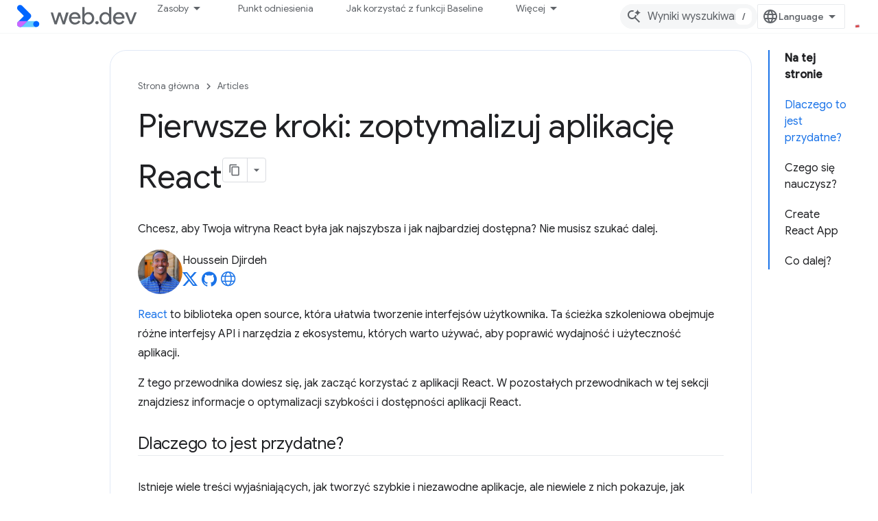

--- FILE ---
content_type: text/html; charset=utf-8
request_url: https://web.developers.google.cn/articles/get-started-optimize-react?authuser=0&%3Bhl=pl&hl=pl
body_size: 17267
content:









<!doctype html>
<html 
      lang="pl-x-mtfrom-en"
      dir="ltr">
  <head>
    <meta name="google-signin-client-id" content="157101835696-ooapojlodmuabs2do2vuhhnf90bccmoi.apps.googleusercontent.com"><meta name="google-signin-scope"
          content="profile email"><meta property="og:site_name" content="web.dev for China">
    <meta property="og:type" content="website"><meta name="googlebot" content="noindex"><meta name="theme-color" content="#3740ff"><meta charset="utf-8">
    <meta content="IE=Edge" http-equiv="X-UA-Compatible">
    <meta name="viewport" content="width=device-width, initial-scale=1">
    

    <link rel="manifest" href="/_pwa/web/manifest.json"
          crossorigin="use-credentials">
    <link rel="preconnect" href="//www.gstatic.cn" crossorigin>
    <link rel="preconnect" href="//fonts.gstatic.cn" crossorigin>
    <link rel="preconnect" href="//fonts.googleapis.cn" crossorigin>
    <link rel="preconnect" href="//apis.google.com" crossorigin>
    <link rel="preconnect" href="//www.google-analytics.com" crossorigin><link rel="stylesheet" href="//fonts.googleapis.cn/css?family=Google+Sans:400,500|Roboto:400,400italic,500,500italic,700,700italic|Roboto+Mono:400,500,700&display=swap">
      <link rel="stylesheet"
            href="//fonts.googleapis.cn/css2?family=Material+Icons&family=Material+Symbols+Outlined&display=block"><link rel="stylesheet" href="https://www.gstatic.cn/devrel-devsite/prod/v3df8aae39978de8281d519c083a1ff09816fe422ab8f1bf9f8e360a62fb9949d/web/css/app.css">
      <link rel="shortcut icon" href="https://www.gstatic.cn/devrel-devsite/prod/v3df8aae39978de8281d519c083a1ff09816fe422ab8f1bf9f8e360a62fb9949d/web/images/favicon.png">
    <link rel="apple-touch-icon" href="https://www.gstatic.cn/devrel-devsite/prod/v3df8aae39978de8281d519c083a1ff09816fe422ab8f1bf9f8e360a62fb9949d/web/images/touchicon-180.png"><link rel="canonical" href="https://web.developers.google.cn/articles/get-started-optimize-react?hl=pl">
      <link rel="alternate" hreflang="en-cn"
          href="https://web.developers.google.cn/articles/get-started-optimize-react" /><link rel="alternate" hreflang="x-default" href="https://web.developers.google.cn/articles/get-started-optimize-react" /><link rel="alternate" hreflang="ar-cn"
          href="https://web.developers.google.cn/articles/get-started-optimize-react?hl=ar" /><link rel="alternate" hreflang="bn-cn"
          href="https://web.developers.google.cn/articles/get-started-optimize-react?hl=bn" /><link rel="alternate" hreflang="zh-Hans-cn"
          href="https://web.developers.google.cn/articles/get-started-optimize-react?hl=zh-cn" /><link rel="alternate" hreflang="zh-Hant-cn"
          href="https://web.developers.google.cn/articles/get-started-optimize-react?hl=zh-tw" /><link rel="alternate" hreflang="fa-cn"
          href="https://web.developers.google.cn/articles/get-started-optimize-react?hl=fa" /><link rel="alternate" hreflang="fr-cn"
          href="https://web.developers.google.cn/articles/get-started-optimize-react?hl=fr" /><link rel="alternate" hreflang="de-cn"
          href="https://web.developers.google.cn/articles/get-started-optimize-react?hl=de" /><link rel="alternate" hreflang="he-cn"
          href="https://web.developers.google.cn/articles/get-started-optimize-react?hl=he" /><link rel="alternate" hreflang="hi-cn"
          href="https://web.developers.google.cn/articles/get-started-optimize-react?hl=hi" /><link rel="alternate" hreflang="id-cn"
          href="https://web.developers.google.cn/articles/get-started-optimize-react?hl=id" /><link rel="alternate" hreflang="it-cn"
          href="https://web.developers.google.cn/articles/get-started-optimize-react?hl=it" /><link rel="alternate" hreflang="ja-cn"
          href="https://web.developers.google.cn/articles/get-started-optimize-react?hl=ja" /><link rel="alternate" hreflang="ko-cn"
          href="https://web.developers.google.cn/articles/get-started-optimize-react?hl=ko" /><link rel="alternate" hreflang="pl-cn"
          href="https://web.developers.google.cn/articles/get-started-optimize-react?hl=pl" /><link rel="alternate" hreflang="pt-BR-cn"
          href="https://web.developers.google.cn/articles/get-started-optimize-react?hl=pt-br" /><link rel="alternate" hreflang="ru-cn"
          href="https://web.developers.google.cn/articles/get-started-optimize-react?hl=ru" /><link rel="alternate" hreflang="es-419-cn"
          href="https://web.developers.google.cn/articles/get-started-optimize-react?hl=es-419" /><link rel="alternate" hreflang="th-cn"
          href="https://web.developers.google.cn/articles/get-started-optimize-react?hl=th" /><link rel="alternate" hreflang="tr-cn"
          href="https://web.developers.google.cn/articles/get-started-optimize-react?hl=tr" /><link rel="alternate" hreflang="vi-cn"
          href="https://web.developers.google.cn/articles/get-started-optimize-react?hl=vi" /><link rel="alternate" hreflang="en"
          href="https://web.dev/articles/get-started-optimize-react" /><link rel="alternate" hreflang="x-default" href="https://web.dev/articles/get-started-optimize-react" /><link rel="alternate" hreflang="ar"
          href="https://web.dev/articles/get-started-optimize-react?hl=ar" /><link rel="alternate" hreflang="bn"
          href="https://web.dev/articles/get-started-optimize-react?hl=bn" /><link rel="alternate" hreflang="zh-Hans"
          href="https://web.dev/articles/get-started-optimize-react?hl=zh-cn" /><link rel="alternate" hreflang="zh-Hant"
          href="https://web.dev/articles/get-started-optimize-react?hl=zh-tw" /><link rel="alternate" hreflang="fa"
          href="https://web.dev/articles/get-started-optimize-react?hl=fa" /><link rel="alternate" hreflang="fr"
          href="https://web.dev/articles/get-started-optimize-react?hl=fr" /><link rel="alternate" hreflang="de"
          href="https://web.dev/articles/get-started-optimize-react?hl=de" /><link rel="alternate" hreflang="he"
          href="https://web.dev/articles/get-started-optimize-react?hl=he" /><link rel="alternate" hreflang="hi"
          href="https://web.dev/articles/get-started-optimize-react?hl=hi" /><link rel="alternate" hreflang="id"
          href="https://web.dev/articles/get-started-optimize-react?hl=id" /><link rel="alternate" hreflang="it"
          href="https://web.dev/articles/get-started-optimize-react?hl=it" /><link rel="alternate" hreflang="ja"
          href="https://web.dev/articles/get-started-optimize-react?hl=ja" /><link rel="alternate" hreflang="ko"
          href="https://web.dev/articles/get-started-optimize-react?hl=ko" /><link rel="alternate" hreflang="pl"
          href="https://web.dev/articles/get-started-optimize-react?hl=pl" /><link rel="alternate" hreflang="pt-BR"
          href="https://web.dev/articles/get-started-optimize-react?hl=pt-br" /><link rel="alternate" hreflang="ru"
          href="https://web.dev/articles/get-started-optimize-react?hl=ru" /><link rel="alternate" hreflang="es-419"
          href="https://web.dev/articles/get-started-optimize-react?hl=es-419" /><link rel="alternate" hreflang="th"
          href="https://web.dev/articles/get-started-optimize-react?hl=th" /><link rel="alternate" hreflang="tr"
          href="https://web.dev/articles/get-started-optimize-react?hl=tr" /><link rel="alternate" hreflang="vi"
          href="https://web.dev/articles/get-started-optimize-react?hl=vi" /><title>Pierwsze kroki: zoptymalizuj aplikację React &nbsp;|&nbsp; Articles &nbsp;|&nbsp; web.dev for China</title>

<meta property="og:title" content="Pierwsze kroki: zoptymalizuj aplikację React &nbsp;|&nbsp; Articles &nbsp;|&nbsp; web.dev for China"><meta name="description" content="React to biblioteka open source, która ułatwia tworzenie interfejsów użytkownika. W tej ścieżce szkoleniowej omówimy różne interfejsy API i narzędzia w ekosystemie, z których warto korzystać, aby poprawić wydajność i użyteczność aplikacji.">
  <meta property="og:description" content="React to biblioteka open source, która ułatwia tworzenie interfejsów użytkownika. W tej ścieżce szkoleniowej omówimy różne interfejsy API i narzędzia w ekosystemie, z których warto korzystać, aby poprawić wydajność i użyteczność aplikacji."><meta property="og:url" content="https://web.developers.google.cn/articles/get-started-optimize-react?hl=pl"><meta property="og:locale" content="pl"><script type="application/ld+json">
  {
    "@context": "https://schema.org",
    "@type": "Article",
    "dateModified": "2019-04-29",
    "headline": "Pierwsze kroki: zoptymalizuj aplikację React"
  }
</script><script type="application/ld+json">
  {
    "@context": "https://schema.org",
    "@type": "BreadcrumbList",
    "itemListElement": [{
      "@type": "ListItem",
      "position": 1,
      "name": "Articles",
      "item": "https://web.developers.google.cn/articles"
    },{
      "@type": "ListItem",
      "position": 2,
      "name": "Pierwsze kroki: zoptymalizuj aplikację React",
      "item": "https://web.developers.google.cn/articles/get-started-optimize-react"
    }]
  }
  </script><link rel="alternate machine-translated-from" hreflang="en"
        href="https://web.developers.google.cn/articles/get-started-optimize-react?hl=en&amp;authuser=0">
  

  

  

  

  

  


    
      <link rel="stylesheet" href="/extras.css"></head>
  <body class="color-scheme--light"
        template="page"
        theme="web-theme"
        type="article"
        
        
        
        layout="docs"
        
        block-apix
        
        
        
        display-toc
        pending>
  
    <devsite-progress type="indeterminate" id="app-progress"></devsite-progress>
  
  
    <a href="#main-content" class="skip-link button">
      
      Przejdź do głównej treści
    </a>
    <section class="devsite-wrapper">
      <devsite-cookie-notification-bar></devsite-cookie-notification-bar><devsite-header role="banner">
  
    





















<div class="devsite-header--inner" data-nosnippet>
  <div class="devsite-top-logo-row-wrapper-wrapper">
    <div class="devsite-top-logo-row-wrapper">
      <div class="devsite-top-logo-row">
        <button type="button" id="devsite-hamburger-menu"
          class="devsite-header-icon-button button-flat material-icons gc-analytics-event"
          data-category="Site-Wide Custom Events"
          data-label="Navigation menu button"
          visually-hidden
          aria-label="Otwórz menu">
        </button>
        
<div class="devsite-product-name-wrapper">

  <a href="/" class="devsite-site-logo-link gc-analytics-event"
   data-category="Site-Wide Custom Events" data-label="Site logo" track-type="globalNav"
   track-name="webDevForChina" track-metadata-position="nav"
   track-metadata-eventDetail="nav">
  
  <picture>
    
    <img src="https://www.gstatic.cn/devrel-devsite/prod/v3df8aae39978de8281d519c083a1ff09816fe422ab8f1bf9f8e360a62fb9949d/web/images/lockup.svg" class="devsite-site-logo" alt="web.dev for China">
  </picture>
  
</a>



  
  
  <span class="devsite-product-name">
    <ul class="devsite-breadcrumb-list"
  >
  
  <li class="devsite-breadcrumb-item
             ">
    
    
    
      
      
    
  </li>
  
</ul>
  </span>

</div>
        <div class="devsite-top-logo-row-middle">
          <div class="devsite-header-upper-tabs">
            
              
              
  <devsite-tabs class="upper-tabs">

    <nav class="devsite-tabs-wrapper" aria-label="Górne karty">
      
        
          <tab class="devsite-dropdown
    devsite-dropdown-full
    
    
    ">
  
    <button
      class="devsite-tabs-content devsite-tabs-dropdown-only gc-analytics-event  devsite-icon devsite-icon-arrow-drop-down"
  
       track-type="nav"
       track-metadata-position="nav - zasoby"
       track-metadata-module="primary nav"
       
       
         
           data-category="Site-Wide Custom Events"
         
           data-label="Tab: Zasoby"
         
           track-name="zasoby"
         
       >
    Zasoby
  
  </button>
  
  <div class="devsite-tabs-dropdown" role="menu" aria-label="submenu" hidden>
    
    <div class="devsite-tabs-dropdown-content">
      
        <div class="devsite-tabs-dropdown-column
                    ">
          
            <ul class="devsite-tabs-dropdown-section
                       build-icon web-dev-subnav">
              
                <li class="devsite-nav-title" role="heading" tooltip>Platforma internetowa</li>
              
              
                <li class="devsite-nav-description">Poznaj platformę internetową we własnym tempie.
</li>
              
              
                <li class="devsite-nav-item">
                  <a href="https://web.developers.google.cn/html?authuser=0&amp;hl=pl"
                    
                     track-type="nav"
                     track-metadata-eventdetail="https://web.developers.google.cn/html?authuser=0&amp;hl=pl"
                     track-metadata-position="nav - zasoby"
                     track-metadata-module="tertiary nav"
                     
                       track-metadata-module_headline="platforma internetowa"
                     
                     tooltip
                  >
                    
                    <div class="devsite-nav-item-title">
                      HTML
                    </div>
                    
                  </a>
                </li>
              
                <li class="devsite-nav-item">
                  <a href="https://web.developers.google.cn/css?authuser=0&amp;hl=pl"
                    
                     track-type="nav"
                     track-metadata-eventdetail="https://web.developers.google.cn/css?authuser=0&amp;hl=pl"
                     track-metadata-position="nav - zasoby"
                     track-metadata-module="tertiary nav"
                     
                       track-metadata-module_headline="platforma internetowa"
                     
                     tooltip
                  >
                    
                    <div class="devsite-nav-item-title">
                      CSS
                    </div>
                    
                  </a>
                </li>
              
                <li class="devsite-nav-item">
                  <a href="https://web.developers.google.cn/javascript?authuser=0&amp;hl=pl"
                    
                     track-type="nav"
                     track-metadata-eventdetail="https://web.developers.google.cn/javascript?authuser=0&amp;hl=pl"
                     track-metadata-position="nav - zasoby"
                     track-metadata-module="tertiary nav"
                     
                       track-metadata-module_headline="platforma internetowa"
                     
                     tooltip
                  >
                    
                    <div class="devsite-nav-item-title">
                      JavaScript
                    </div>
                    
                  </a>
                </li>
              
            </ul>
          
        </div>
      
        <div class="devsite-tabs-dropdown-column
                    ">
          
            <ul class="devsite-tabs-dropdown-section
                       build-icon web-dev-subnav">
              
                <li class="devsite-nav-title" role="heading" tooltip>Wrażenia użytkownika</li>
              
              
                <li class="devsite-nav-description">Dowiedz się, jak zapewnić użytkownikom lepsze wrażenia.
</li>
              
              
                <li class="devsite-nav-item">
                  <a href="https://web.developers.google.cn/performance?authuser=0&amp;hl=pl"
                    
                     track-type="nav"
                     track-metadata-eventdetail="https://web.developers.google.cn/performance?authuser=0&amp;hl=pl"
                     track-metadata-position="nav - zasoby"
                     track-metadata-module="tertiary nav"
                     
                       track-metadata-module_headline="wrażenia użytkownika"
                     
                     tooltip
                  >
                    
                    <div class="devsite-nav-item-title">
                      Wydajność
                    </div>
                    
                  </a>
                </li>
              
                <li class="devsite-nav-item">
                  <a href="https://web.developers.google.cn/accessibility?authuser=0&amp;hl=pl"
                    
                     track-type="nav"
                     track-metadata-eventdetail="https://web.developers.google.cn/accessibility?authuser=0&amp;hl=pl"
                     track-metadata-position="nav - zasoby"
                     track-metadata-module="tertiary nav"
                     
                       track-metadata-module_headline="wrażenia użytkownika"
                     
                     tooltip
                  >
                    
                    <div class="devsite-nav-item-title">
                      Ułatwienia dostępu
                    </div>
                    
                  </a>
                </li>
              
                <li class="devsite-nav-item">
                  <a href="https://web.developers.google.cn/identity?authuser=0&amp;hl=pl"
                    
                     track-type="nav"
                     track-metadata-eventdetail="https://web.developers.google.cn/identity?authuser=0&amp;hl=pl"
                     track-metadata-position="nav - zasoby"
                     track-metadata-module="tertiary nav"
                     
                       track-metadata-module_headline="wrażenia użytkownika"
                     
                     tooltip
                  >
                    
                    <div class="devsite-nav-item-title">
                      Tożsamość
                    </div>
                    
                  </a>
                </li>
              
            </ul>
          
        </div>
      
        <div class="devsite-tabs-dropdown-column
                    ">
          
            <ul class="devsite-tabs-dropdown-section
                       productivity-icon web-dev-subnav">
              
                <li class="devsite-nav-title" role="heading" tooltip>Informacje</li>
              
              
                <li class="devsite-nav-description">Poznaj podstawy tworzenia witryn.</li>
              
              
                <li class="devsite-nav-item">
                  <a href="https://web.developers.google.cn/learn/html?authuser=0&amp;hl=pl"
                    
                     track-type="nav"
                     track-metadata-eventdetail="https://web.developers.google.cn/learn/html?authuser=0&amp;hl=pl"
                     track-metadata-position="nav - zasoby"
                     track-metadata-module="tertiary nav"
                     
                       track-metadata-module_headline="informacje"
                     
                     tooltip
                  >
                    
                    <div class="devsite-nav-item-title">
                      Poznawanie języka HTML
                    </div>
                    
                  </a>
                </li>
              
                <li class="devsite-nav-item">
                  <a href="https://web.developers.google.cn/learn/css?authuser=0&amp;hl=pl"
                    
                     track-type="nav"
                     track-metadata-eventdetail="https://web.developers.google.cn/learn/css?authuser=0&amp;hl=pl"
                     track-metadata-position="nav - zasoby"
                     track-metadata-module="tertiary nav"
                     
                       track-metadata-module_headline="informacje"
                     
                     tooltip
                  >
                    
                    <div class="devsite-nav-item-title">
                      Poznawanie CSS
                    </div>
                    
                  </a>
                </li>
              
                <li class="devsite-nav-item">
                  <a href="https://web.developers.google.cn/learn/javascript?authuser=0&amp;hl=pl"
                    
                     track-type="nav"
                     track-metadata-eventdetail="https://web.developers.google.cn/learn/javascript?authuser=0&amp;hl=pl"
                     track-metadata-position="nav - zasoby"
                     track-metadata-module="tertiary nav"
                     
                       track-metadata-module_headline="informacje"
                     
                     tooltip
                  >
                    
                    <div class="devsite-nav-item-title">
                      Poznawanie JavaScriptu
                    </div>
                    
                  </a>
                </li>
              
                <li class="devsite-nav-item">
                  <a href="https://web.developers.google.cn/learn/performance?authuser=0&amp;hl=pl"
                    
                     track-type="nav"
                     track-metadata-eventdetail="https://web.developers.google.cn/learn/performance?authuser=0&amp;hl=pl"
                     track-metadata-position="nav - zasoby"
                     track-metadata-module="tertiary nav"
                     
                       track-metadata-module_headline="informacje"
                     
                     tooltip
                  >
                    
                    <div class="devsite-nav-item-title">
                      Poznawanie wydajności
                    </div>
                    
                  </a>
                </li>
              
                <li class="devsite-nav-item">
                  <a href="https://web.developers.google.cn/learn/accessibility?authuser=0&amp;hl=pl"
                    
                     track-type="nav"
                     track-metadata-eventdetail="https://web.developers.google.cn/learn/accessibility?authuser=0&amp;hl=pl"
                     track-metadata-position="nav - zasoby"
                     track-metadata-module="tertiary nav"
                     
                       track-metadata-module_headline="informacje"
                     
                     tooltip
                  >
                    
                    <div class="devsite-nav-item-title">
                      Więcej informacji o ułatwieniach dostępu
                    </div>
                    
                  </a>
                </li>
              
                <li class="devsite-nav-item">
                  <a href="https://web.developers.google.cn/learn?authuser=0&amp;hl=pl"
                    
                     track-type="nav"
                     track-metadata-eventdetail="https://web.developers.google.cn/learn?authuser=0&amp;hl=pl"
                     track-metadata-position="nav - zasoby"
                     track-metadata-module="tertiary nav"
                     
                       track-metadata-module_headline="informacje"
                     
                     tooltip
                  >
                    
                    <div class="devsite-nav-item-title">
                      Więcej kursów
                    </div>
                    
                  </a>
                </li>
              
            </ul>
          
        </div>
      
        <div class="devsite-tabs-dropdown-column
                    ">
          
            <ul class="devsite-tabs-dropdown-section
                       experience-icon web-dev-subnav">
              
                <li class="devsite-nav-title" role="heading" tooltip>Dodatkowe materiały</li>
              
              
                <li class="devsite-nav-description">Przeglądaj kolekcje treści, wzorce i inne materiały.</li>
              
              
                <li class="devsite-nav-item">
                  <a href="https://web.developers.google.cn/explore/ai?authuser=0&amp;hl=pl"
                    
                     track-type="nav"
                     track-metadata-eventdetail="https://web.developers.google.cn/explore/ai?authuser=0&amp;hl=pl"
                     track-metadata-position="nav - zasoby"
                     track-metadata-module="tertiary nav"
                     
                       track-metadata-module_headline="dodatkowe materiały"
                     
                     tooltip
                  >
                    
                    <div class="devsite-nav-item-title">
                      AI i internet
                    </div>
                    
                  </a>
                </li>
              
                <li class="devsite-nav-item">
                  <a href="https://web.developers.google.cn/explore?authuser=0&amp;hl=pl"
                    
                     track-type="nav"
                     track-metadata-eventdetail="https://web.developers.google.cn/explore?authuser=0&amp;hl=pl"
                     track-metadata-position="nav - zasoby"
                     track-metadata-module="tertiary nav"
                     
                       track-metadata-module_headline="dodatkowe materiały"
                     
                     tooltip
                  >
                    
                    <div class="devsite-nav-item-title">
                      Dowiedz się więcej
                    </div>
                    
                  </a>
                </li>
              
                <li class="devsite-nav-item">
                  <a href="https://pagespeed.web.dev/?authuser=0&amp;hl=pl"
                    
                     track-type="nav"
                     track-metadata-eventdetail="https://pagespeed.web.dev/?authuser=0&amp;hl=pl"
                     track-metadata-position="nav - zasoby"
                     track-metadata-module="tertiary nav"
                     
                       track-metadata-module_headline="dodatkowe materiały"
                     
                     tooltip
                  >
                    
                    <div class="devsite-nav-item-title">
                      PageSpeed Insights
                    </div>
                    
                  </a>
                </li>
              
                <li class="devsite-nav-item">
                  <a href="https://web.developers.google.cn/patterns?authuser=0&amp;hl=pl"
                    
                     track-type="nav"
                     track-metadata-eventdetail="https://web.developers.google.cn/patterns?authuser=0&amp;hl=pl"
                     track-metadata-position="nav - zasoby"
                     track-metadata-module="tertiary nav"
                     
                       track-metadata-module_headline="dodatkowe materiały"
                     
                     tooltip
                  >
                    
                    <div class="devsite-nav-item-title">
                      Wzory
                    </div>
                    
                  </a>
                </li>
              
                <li class="devsite-nav-item">
                  <a href="https://web.developers.google.cn/shows?authuser=0&amp;hl=pl"
                    
                     track-type="nav"
                     track-metadata-eventdetail="https://web.developers.google.cn/shows?authuser=0&amp;hl=pl"
                     track-metadata-position="nav - zasoby"
                     track-metadata-module="tertiary nav"
                     
                       track-metadata-module_headline="dodatkowe materiały"
                     
                     tooltip
                  >
                    
                    <div class="devsite-nav-item-title">
                      Podcasty i programy
                    </div>
                    
                  </a>
                </li>
              
                <li class="devsite-nav-item">
                  <a href="https://web.developers.google.cn/newsletter?authuser=0&amp;hl=pl"
                    
                     track-type="nav"
                     track-metadata-eventdetail="https://web.developers.google.cn/newsletter?authuser=0&amp;hl=pl"
                     track-metadata-position="nav - zasoby"
                     track-metadata-module="tertiary nav"
                     
                       track-metadata-module_headline="dodatkowe materiały"
                     
                     tooltip
                  >
                    
                    <div class="devsite-nav-item-title">
                      Newsletter dla deweloperów
                    </div>
                    
                  </a>
                </li>
              
                <li class="devsite-nav-item">
                  <a href="https://web.developers.google.cn/about?authuser=0&amp;hl=pl"
                    
                     track-type="nav"
                     track-metadata-eventdetail="https://web.developers.google.cn/about?authuser=0&amp;hl=pl"
                     track-metadata-position="nav - zasoby"
                     track-metadata-module="tertiary nav"
                     
                       track-metadata-module_headline="dodatkowe materiały"
                     
                     tooltip
                  >
                    
                    <div class="devsite-nav-item-title">
                      Informacje o web.dev
                    </div>
                    
                  </a>
                </li>
              
            </ul>
          
        </div>
      
    </div>
  </div>
</tab>
        
      
        
          <tab  >
            
    <a href="https://web.developers.google.cn/baseline?authuser=0&amp;hl=pl"
    class="devsite-tabs-content gc-analytics-event "
      track-metadata-eventdetail="https://web.developers.google.cn/baseline?authuser=0&amp;hl=pl"
    
       track-type="nav"
       track-metadata-position="nav - punkt odniesienia"
       track-metadata-module="primary nav"
       
       
         
           data-category="Site-Wide Custom Events"
         
           data-label="Tab: Punkt odniesienia"
         
           track-name="punkt odniesienia"
         
       >
    Punkt odniesienia
  
    </a>
    
  
          </tab>
        
      
        
          <tab  >
            
    <a href="https://web.developers.google.cn/how-to-use-baseline?authuser=0&amp;hl=pl"
    class="devsite-tabs-content gc-analytics-event "
      track-metadata-eventdetail="https://web.developers.google.cn/how-to-use-baseline?authuser=0&amp;hl=pl"
    
       track-type="nav"
       track-metadata-position="nav - jak korzystać z funkcji baseline"
       track-metadata-module="primary nav"
       
       
         
           data-category="Site-Wide Custom Events"
         
           data-label="Tab: Jak korzystać z funkcji Baseline"
         
           track-name="jak korzystać z funkcji baseline"
         
       >
    Jak korzystać z funkcji Baseline
  
    </a>
    
  
          </tab>
        
      
        
          <tab  >
            
    <a href="https://web.developers.google.cn/blog?authuser=0&amp;hl=pl"
    class="devsite-tabs-content gc-analytics-event "
      track-metadata-eventdetail="https://web.developers.google.cn/blog?authuser=0&amp;hl=pl"
    
       track-type="nav"
       track-metadata-position="nav - blog"
       track-metadata-module="primary nav"
       
       
         
           data-category="Site-Wide Custom Events"
         
           data-label="Tab: Blog"
         
           track-name="blog"
         
       >
    Blog
  
    </a>
    
  
          </tab>
        
      
        
          <tab  >
            
    <a href="https://web.developers.google.cn/case-studies?authuser=0&amp;hl=pl"
    class="devsite-tabs-content gc-analytics-event "
      track-metadata-eventdetail="https://web.developers.google.cn/case-studies?authuser=0&amp;hl=pl"
    
       track-type="nav"
       track-metadata-position="nav - prawdziwe historie"
       track-metadata-module="primary nav"
       
       
         
           data-category="Site-Wide Custom Events"
         
           data-label="Tab: Prawdziwe historie"
         
           track-name="prawdziwe historie"
         
       >
    Prawdziwe historie
  
    </a>
    
  
          </tab>
        
      
    </nav>

  </devsite-tabs>

            
           </div>
          
<devsite-search
    
    
    enable-suggestions
      
    
    enable-search-summaries
    project-name="Articles"
    tenant-name="web.dev for China"
    
    
    
    
    
    >
  <form class="devsite-search-form" action="https://web.developers.google.cn/s/results?authuser=0&amp;hl=pl" method="GET">
    <div class="devsite-search-container">
      <button type="button"
              search-open
              class="devsite-search-button devsite-header-icon-button button-flat material-icons"
              
              aria-label="Otwórz wyszukiwanie"></button>
      <div class="devsite-searchbox">
        <input
          aria-activedescendant=""
          aria-autocomplete="list"
          
          aria-label="Wyniki wyszukiwania"
          aria-expanded="false"
          aria-haspopup="listbox"
          autocomplete="off"
          class="devsite-search-field devsite-search-query"
          name="q"
          
          placeholder="Wyniki wyszukiwania"
          role="combobox"
          type="text"
          value=""
          >
          <div class="devsite-search-image material-icons" aria-hidden="true">
            
              <svg class="devsite-search-ai-image" width="24" height="24" viewBox="0 0 24 24" fill="none" xmlns="http://www.w3.org/2000/svg">
                  <g clip-path="url(#clip0_6641_386)">
                    <path d="M19.6 21L13.3 14.7C12.8 15.1 12.225 15.4167 11.575 15.65C10.925 15.8833 10.2333 16 9.5 16C7.68333 16 6.14167 15.375 4.875 14.125C3.625 12.8583 3 11.3167 3 9.5C3 7.68333 3.625 6.15 4.875 4.9C6.14167 3.63333 7.68333 3 9.5 3C10.0167 3 10.5167 3.05833 11 3.175C11.4833 3.275 11.9417 3.43333 12.375 3.65L10.825 5.2C10.6083 5.13333 10.3917 5.08333 10.175 5.05C9.95833 5.01667 9.73333 5 9.5 5C8.25 5 7.18333 5.44167 6.3 6.325C5.43333 7.19167 5 8.25 5 9.5C5 10.75 5.43333 11.8167 6.3 12.7C7.18333 13.5667 8.25 14 9.5 14C10.6667 14 11.6667 13.625 12.5 12.875C13.35 12.1083 13.8417 11.15 13.975 10H15.975C15.925 10.6333 15.7833 11.2333 15.55 11.8C15.3333 12.3667 15.05 12.8667 14.7 13.3L21 19.6L19.6 21ZM17.5 12C17.5 10.4667 16.9667 9.16667 15.9 8.1C14.8333 7.03333 13.5333 6.5 12 6.5C13.5333 6.5 14.8333 5.96667 15.9 4.9C16.9667 3.83333 17.5 2.53333 17.5 0.999999C17.5 2.53333 18.0333 3.83333 19.1 4.9C20.1667 5.96667 21.4667 6.5 23 6.5C21.4667 6.5 20.1667 7.03333 19.1 8.1C18.0333 9.16667 17.5 10.4667 17.5 12Z" fill="#5F6368"/>
                  </g>
                <defs>
                <clipPath id="clip0_6641_386">
                <rect width="24" height="24" fill="white"/>
                </clipPath>
                </defs>
              </svg>
            
          </div>
          <div class="devsite-search-shortcut-icon-container" aria-hidden="true">
            <kbd class="devsite-search-shortcut-icon">/</kbd>
          </div>
      </div>
    </div>
  </form>
  <button type="button"
          search-close
          class="devsite-search-button devsite-header-icon-button button-flat material-icons"
          
          aria-label="Zamknij wyszukiwanie"></button>
</devsite-search>

        </div>

        

          

          

          

          
<devsite-language-selector>
  <ul role="presentation">
    
    
    <li role="presentation">
      <a role="menuitem" lang="en"
        >English</a>
    </li>
    
    <li role="presentation">
      <a role="menuitem" lang="de"
        >Deutsch</a>
    </li>
    
    <li role="presentation">
      <a role="menuitem" lang="es_419"
        >Español – América Latina</a>
    </li>
    
    <li role="presentation">
      <a role="menuitem" lang="fr"
        >Français</a>
    </li>
    
    <li role="presentation">
      <a role="menuitem" lang="id"
        >Indonesia</a>
    </li>
    
    <li role="presentation">
      <a role="menuitem" lang="it"
        >Italiano</a>
    </li>
    
    <li role="presentation">
      <a role="menuitem" lang="pl"
        >Polski</a>
    </li>
    
    <li role="presentation">
      <a role="menuitem" lang="pt_br"
        >Português – Brasil</a>
    </li>
    
    <li role="presentation">
      <a role="menuitem" lang="vi"
        >Tiếng Việt</a>
    </li>
    
    <li role="presentation">
      <a role="menuitem" lang="tr"
        >Türkçe</a>
    </li>
    
    <li role="presentation">
      <a role="menuitem" lang="ru"
        >Русский</a>
    </li>
    
    <li role="presentation">
      <a role="menuitem" lang="he"
        >עברית</a>
    </li>
    
    <li role="presentation">
      <a role="menuitem" lang="ar"
        >العربيّة</a>
    </li>
    
    <li role="presentation">
      <a role="menuitem" lang="fa"
        >فارسی</a>
    </li>
    
    <li role="presentation">
      <a role="menuitem" lang="hi"
        >हिंदी</a>
    </li>
    
    <li role="presentation">
      <a role="menuitem" lang="bn"
        >বাংলা</a>
    </li>
    
    <li role="presentation">
      <a role="menuitem" lang="th"
        >ภาษาไทย</a>
    </li>
    
    <li role="presentation">
      <a role="menuitem" lang="zh_cn"
        >中文 – 简体</a>
    </li>
    
    <li role="presentation">
      <a role="menuitem" lang="zh_tw"
        >中文 – 繁體</a>
    </li>
    
    <li role="presentation">
      <a role="menuitem" lang="ja"
        >日本語</a>
    </li>
    
    <li role="presentation">
      <a role="menuitem" lang="ko"
        >한국어</a>
    </li>
    
  </ul>
</devsite-language-selector>


          

        

        
        
        
          <devsite-openid-user id="devsite-user"></devsite-openid-user>
        
      </div>
    </div>
  </div>



  <div class="devsite-collapsible-section
    
      devsite-header-no-lower-tabs
    ">
    <div class="devsite-header-background">
      
        
      
      
    </div>
  </div>

</div>



  
</devsite-header>
      <devsite-book-nav scrollbars hidden>
        
          





















<div class="devsite-book-nav-filter"
     hidden>
  <span class="filter-list-icon material-icons" aria-hidden="true"></span>
  <input type="text"
         placeholder="Filtr"
         
         aria-label="Wpisz, aby przefiltrować"
         role="searchbox">
  
  <span class="filter-clear-button hidden"
        data-title="Wyczyść filtr"
        aria-label="Wyczyść filtr"
        role="button"
        tabindex="0"></span>
</div>

<nav class="devsite-book-nav devsite-nav nocontent"
     aria-label="Boczne menu">
  <div class="devsite-mobile-header">
    <button type="button"
            id="devsite-close-nav"
            class="devsite-header-icon-button button-flat material-icons gc-analytics-event"
            data-category="Site-Wide Custom Events"
            data-label="Close navigation"
            aria-label="Zamknij nawigację">
    </button>
    <div class="devsite-product-name-wrapper">

  <a href="/" class="devsite-site-logo-link gc-analytics-event"
   data-category="Site-Wide Custom Events" data-label="Site logo" track-type="globalNav"
   track-name="webDevForChina" track-metadata-position="nav"
   track-metadata-eventDetail="nav">
  
  <picture>
    
    <img src="https://www.gstatic.cn/devrel-devsite/prod/v3df8aae39978de8281d519c083a1ff09816fe422ab8f1bf9f8e360a62fb9949d/web/images/lockup.svg" class="devsite-site-logo" alt="web.dev for China">
  </picture>
  
</a>


  
      <span class="devsite-product-name">
        
        
        <ul class="devsite-breadcrumb-list"
  >
  
  <li class="devsite-breadcrumb-item
             ">
    
    
    
      
      
    
  </li>
  
</ul>
      </span>
    

</div>
  </div>

  <div class="devsite-book-nav-wrapper">
    <div class="devsite-mobile-nav-top">
      
        <ul class="devsite-nav-list">
          
            <li class="devsite-nav-item">
              
  
  <span
    
       class="devsite-nav-title"
       tooltip
    
    
      
        data-category="Site-Wide Custom Events"
      
        data-label="Tab: Zasoby"
      
        track-name="zasoby"
      
    >
  
    <span class="devsite-nav-text" tooltip >
      Zasoby
   </span>
    
  
  </span>
  

  
    <ul class="devsite-nav-responsive-tabs devsite-nav-has-menu
               ">
      
<li class="devsite-nav-item">

  
  <span
    
       class="devsite-nav-title"
       tooltip
    
    
      
        data-category="Site-Wide Custom Events"
      
        data-label="Tab: Zasoby"
      
        track-name="zasoby"
      
    >
  
    <span class="devsite-nav-text" tooltip menu="Zasoby">
      Więcej
   </span>
    
    <span class="devsite-nav-icon material-icons" data-icon="forward"
          menu="Zasoby">
    </span>
    
  
  </span>
  

</li>

    </ul>
  
              
            </li>
          
            <li class="devsite-nav-item">
              
  
  <a href="/baseline"
    
       class="devsite-nav-title gc-analytics-event
              
              "
    

    
      
        data-category="Site-Wide Custom Events"
      
        data-label="Tab: Punkt odniesienia"
      
        track-name="punkt odniesienia"
      
    
     data-category="Site-Wide Custom Events"
     data-label="Responsive Tab: Punkt odniesienia"
     track-type="globalNav"
     track-metadata-eventDetail="globalMenu"
     track-metadata-position="nav">
  
    <span class="devsite-nav-text" tooltip >
      Punkt odniesienia
   </span>
    
  
  </a>
  

  
              
            </li>
          
            <li class="devsite-nav-item">
              
  
  <a href="/how-to-use-baseline"
    
       class="devsite-nav-title gc-analytics-event
              
              "
    

    
      
        data-category="Site-Wide Custom Events"
      
        data-label="Tab: Jak korzystać z funkcji Baseline"
      
        track-name="jak korzystać z funkcji baseline"
      
    
     data-category="Site-Wide Custom Events"
     data-label="Responsive Tab: Jak korzystać z funkcji Baseline"
     track-type="globalNav"
     track-metadata-eventDetail="globalMenu"
     track-metadata-position="nav">
  
    <span class="devsite-nav-text" tooltip >
      Jak korzystać z funkcji Baseline
   </span>
    
  
  </a>
  

  
              
            </li>
          
            <li class="devsite-nav-item">
              
  
  <a href="/blog"
    
       class="devsite-nav-title gc-analytics-event
              
              "
    

    
      
        data-category="Site-Wide Custom Events"
      
        data-label="Tab: Blog"
      
        track-name="blog"
      
    
     data-category="Site-Wide Custom Events"
     data-label="Responsive Tab: Blog"
     track-type="globalNav"
     track-metadata-eventDetail="globalMenu"
     track-metadata-position="nav">
  
    <span class="devsite-nav-text" tooltip >
      Blog
   </span>
    
  
  </a>
  

  
              
            </li>
          
            <li class="devsite-nav-item">
              
  
  <a href="/case-studies"
    
       class="devsite-nav-title gc-analytics-event
              
              "
    

    
      
        data-category="Site-Wide Custom Events"
      
        data-label="Tab: Prawdziwe historie"
      
        track-name="prawdziwe historie"
      
    
     data-category="Site-Wide Custom Events"
     data-label="Responsive Tab: Prawdziwe historie"
     track-type="globalNav"
     track-metadata-eventDetail="globalMenu"
     track-metadata-position="nav">
  
    <span class="devsite-nav-text" tooltip >
      Prawdziwe historie
   </span>
    
  
  </a>
  

  
              
            </li>
          
          
          
        </ul>
      
    </div>
    
      <div class="devsite-mobile-nav-bottom">
        
        
          
    
      
      <ul class="devsite-nav-list" menu="Zasoby"
          aria-label="Boczne menu" hidden>
        
          
            
              
<li class="devsite-nav-item devsite-nav-heading">

  
  <span
    
       class="devsite-nav-title"
       tooltip
    
    >
  
    <span class="devsite-nav-text" tooltip >
      Platforma internetowa
   </span>
    
  
  </span>
  

</li>

            
            
              
<li class="devsite-nav-item">

  
  <a href="/html"
    
       class="devsite-nav-title gc-analytics-event
              
              "
    

    
     data-category="Site-Wide Custom Events"
     data-label="Responsive Tab: HTML"
     track-type="navMenu"
     track-metadata-eventDetail="globalMenu"
     track-metadata-position="nav">
  
    <span class="devsite-nav-text" tooltip >
      HTML
   </span>
    
  
  </a>
  

</li>

            
              
<li class="devsite-nav-item">

  
  <a href="/css"
    
       class="devsite-nav-title gc-analytics-event
              
              "
    

    
     data-category="Site-Wide Custom Events"
     data-label="Responsive Tab: CSS"
     track-type="navMenu"
     track-metadata-eventDetail="globalMenu"
     track-metadata-position="nav">
  
    <span class="devsite-nav-text" tooltip >
      CSS
   </span>
    
  
  </a>
  

</li>

            
              
<li class="devsite-nav-item">

  
  <a href="/javascript"
    
       class="devsite-nav-title gc-analytics-event
              
              "
    

    
     data-category="Site-Wide Custom Events"
     data-label="Responsive Tab: JavaScript"
     track-type="navMenu"
     track-metadata-eventDetail="globalMenu"
     track-metadata-position="nav">
  
    <span class="devsite-nav-text" tooltip >
      JavaScript
   </span>
    
  
  </a>
  

</li>

            
          
        
          
            
              
<li class="devsite-nav-item devsite-nav-heading">

  
  <span
    
       class="devsite-nav-title"
       tooltip
    
    >
  
    <span class="devsite-nav-text" tooltip >
      Wrażenia użytkownika
   </span>
    
  
  </span>
  

</li>

            
            
              
<li class="devsite-nav-item">

  
  <a href="/performance"
    
       class="devsite-nav-title gc-analytics-event
              
              "
    

    
     data-category="Site-Wide Custom Events"
     data-label="Responsive Tab: Wydajność"
     track-type="navMenu"
     track-metadata-eventDetail="globalMenu"
     track-metadata-position="nav">
  
    <span class="devsite-nav-text" tooltip >
      Wydajność
   </span>
    
  
  </a>
  

</li>

            
              
<li class="devsite-nav-item">

  
  <a href="/accessibility"
    
       class="devsite-nav-title gc-analytics-event
              
              "
    

    
     data-category="Site-Wide Custom Events"
     data-label="Responsive Tab: Ułatwienia dostępu"
     track-type="navMenu"
     track-metadata-eventDetail="globalMenu"
     track-metadata-position="nav">
  
    <span class="devsite-nav-text" tooltip >
      Ułatwienia dostępu
   </span>
    
  
  </a>
  

</li>

            
              
<li class="devsite-nav-item">

  
  <a href="/identity"
    
       class="devsite-nav-title gc-analytics-event
              
              "
    

    
     data-category="Site-Wide Custom Events"
     data-label="Responsive Tab: Tożsamość"
     track-type="navMenu"
     track-metadata-eventDetail="globalMenu"
     track-metadata-position="nav">
  
    <span class="devsite-nav-text" tooltip >
      Tożsamość
   </span>
    
  
  </a>
  

</li>

            
          
        
          
            
              
<li class="devsite-nav-item devsite-nav-heading">

  
  <span
    
       class="devsite-nav-title"
       tooltip
    
    >
  
    <span class="devsite-nav-text" tooltip >
      Informacje
   </span>
    
  
  </span>
  

</li>

            
            
              
<li class="devsite-nav-item">

  
  <a href="/learn/html"
    
       class="devsite-nav-title gc-analytics-event
              
              "
    

    
     data-category="Site-Wide Custom Events"
     data-label="Responsive Tab: Poznawanie języka HTML"
     track-type="navMenu"
     track-metadata-eventDetail="globalMenu"
     track-metadata-position="nav">
  
    <span class="devsite-nav-text" tooltip >
      Poznawanie języka HTML
   </span>
    
  
  </a>
  

</li>

            
              
<li class="devsite-nav-item">

  
  <a href="/learn/css"
    
       class="devsite-nav-title gc-analytics-event
              
              "
    

    
     data-category="Site-Wide Custom Events"
     data-label="Responsive Tab: Poznawanie CSS"
     track-type="navMenu"
     track-metadata-eventDetail="globalMenu"
     track-metadata-position="nav">
  
    <span class="devsite-nav-text" tooltip >
      Poznawanie CSS
   </span>
    
  
  </a>
  

</li>

            
              
<li class="devsite-nav-item">

  
  <a href="/learn/javascript"
    
       class="devsite-nav-title gc-analytics-event
              
              "
    

    
     data-category="Site-Wide Custom Events"
     data-label="Responsive Tab: Poznawanie JavaScriptu"
     track-type="navMenu"
     track-metadata-eventDetail="globalMenu"
     track-metadata-position="nav">
  
    <span class="devsite-nav-text" tooltip >
      Poznawanie JavaScriptu
   </span>
    
  
  </a>
  

</li>

            
              
<li class="devsite-nav-item">

  
  <a href="/learn/performance"
    
       class="devsite-nav-title gc-analytics-event
              
              "
    

    
     data-category="Site-Wide Custom Events"
     data-label="Responsive Tab: Poznawanie wydajności"
     track-type="navMenu"
     track-metadata-eventDetail="globalMenu"
     track-metadata-position="nav">
  
    <span class="devsite-nav-text" tooltip >
      Poznawanie wydajności
   </span>
    
  
  </a>
  

</li>

            
              
<li class="devsite-nav-item">

  
  <a href="/learn/accessibility"
    
       class="devsite-nav-title gc-analytics-event
              
              "
    

    
     data-category="Site-Wide Custom Events"
     data-label="Responsive Tab: Więcej informacji o ułatwieniach dostępu"
     track-type="navMenu"
     track-metadata-eventDetail="globalMenu"
     track-metadata-position="nav">
  
    <span class="devsite-nav-text" tooltip >
      Więcej informacji o ułatwieniach dostępu
   </span>
    
  
  </a>
  

</li>

            
              
<li class="devsite-nav-item">

  
  <a href="/learn"
    
       class="devsite-nav-title gc-analytics-event
              
              "
    

    
     data-category="Site-Wide Custom Events"
     data-label="Responsive Tab: Więcej kursów"
     track-type="navMenu"
     track-metadata-eventDetail="globalMenu"
     track-metadata-position="nav">
  
    <span class="devsite-nav-text" tooltip >
      Więcej kursów
   </span>
    
  
  </a>
  

</li>

            
          
        
          
            
              
<li class="devsite-nav-item devsite-nav-heading">

  
  <span
    
       class="devsite-nav-title"
       tooltip
    
    >
  
    <span class="devsite-nav-text" tooltip >
      Dodatkowe materiały
   </span>
    
  
  </span>
  

</li>

            
            
              
<li class="devsite-nav-item">

  
  <a href="/explore/ai"
    
       class="devsite-nav-title gc-analytics-event
              
              "
    

    
     data-category="Site-Wide Custom Events"
     data-label="Responsive Tab: AI i internet"
     track-type="navMenu"
     track-metadata-eventDetail="globalMenu"
     track-metadata-position="nav">
  
    <span class="devsite-nav-text" tooltip >
      AI i internet
   </span>
    
  
  </a>
  

</li>

            
              
<li class="devsite-nav-item">

  
  <a href="/explore"
    
       class="devsite-nav-title gc-analytics-event
              
              "
    

    
     data-category="Site-Wide Custom Events"
     data-label="Responsive Tab: Dowiedz się więcej"
     track-type="navMenu"
     track-metadata-eventDetail="globalMenu"
     track-metadata-position="nav">
  
    <span class="devsite-nav-text" tooltip >
      Dowiedz się więcej
   </span>
    
  
  </a>
  

</li>

            
              
<li class="devsite-nav-item">

  
  <a href="https://pagespeed.web.dev/"
    
       class="devsite-nav-title gc-analytics-event
              
              "
    

    
     data-category="Site-Wide Custom Events"
     data-label="Responsive Tab: PageSpeed Insights"
     track-type="navMenu"
     track-metadata-eventDetail="globalMenu"
     track-metadata-position="nav">
  
    <span class="devsite-nav-text" tooltip >
      PageSpeed Insights
   </span>
    
  
  </a>
  

</li>

            
              
<li class="devsite-nav-item">

  
  <a href="/patterns"
    
       class="devsite-nav-title gc-analytics-event
              
              "
    

    
     data-category="Site-Wide Custom Events"
     data-label="Responsive Tab: Wzory"
     track-type="navMenu"
     track-metadata-eventDetail="globalMenu"
     track-metadata-position="nav">
  
    <span class="devsite-nav-text" tooltip >
      Wzory
   </span>
    
  
  </a>
  

</li>

            
              
<li class="devsite-nav-item">

  
  <a href="/shows"
    
       class="devsite-nav-title gc-analytics-event
              
              "
    

    
     data-category="Site-Wide Custom Events"
     data-label="Responsive Tab: Podcasty i programy"
     track-type="navMenu"
     track-metadata-eventDetail="globalMenu"
     track-metadata-position="nav">
  
    <span class="devsite-nav-text" tooltip >
      Podcasty i programy
   </span>
    
  
  </a>
  

</li>

            
              
<li class="devsite-nav-item">

  
  <a href="/newsletter"
    
       class="devsite-nav-title gc-analytics-event
              
              "
    

    
     data-category="Site-Wide Custom Events"
     data-label="Responsive Tab: Newsletter dla deweloperów"
     track-type="navMenu"
     track-metadata-eventDetail="globalMenu"
     track-metadata-position="nav">
  
    <span class="devsite-nav-text" tooltip >
      Newsletter dla deweloperów
   </span>
    
  
  </a>
  

</li>

            
              
<li class="devsite-nav-item">

  
  <a href="/about"
    
       class="devsite-nav-title gc-analytics-event
              
              "
    

    
     data-category="Site-Wide Custom Events"
     data-label="Responsive Tab: Informacje o web.dev"
     track-type="navMenu"
     track-metadata-eventDetail="globalMenu"
     track-metadata-position="nav">
  
    <span class="devsite-nav-text" tooltip >
      Informacje o web.dev
   </span>
    
  
  </a>
  

</li>

            
          
        
      </ul>
    
  
    
  
    
  
    
  
    
  
        
        
      </div>
    
  </div>
</nav>
        
      </devsite-book-nav>
      <section id="gc-wrapper">
        <main role="main" id="main-content" class="devsite-main-content"
            
              
              has-sidebar
            >
          <div class="devsite-sidebar">
            <div class="devsite-sidebar-content">
                
                <devsite-toc class="devsite-nav"
                            role="navigation"
                            aria-label="Na tej stronie"
                            depth="2"
                            scrollbars
                  ></devsite-toc>
                <devsite-recommendations-sidebar class="nocontent devsite-nav">
                </devsite-recommendations-sidebar>
            </div>
          </div>
          <devsite-content>
            
              












<article class="devsite-article">
  
  
  
  
  

  <div class="devsite-article-meta nocontent" role="navigation">
    
    
    <ul class="devsite-breadcrumb-list"
  
    aria-label="Menu nawigacyjne">
  
  <li class="devsite-breadcrumb-item
             ">
    
    
    
      
        
  <a href="https://web.developers.google.cn/?authuser=0&amp%3Bhl=pl&hl=pl"
      
        class="devsite-breadcrumb-link gc-analytics-event"
      
        data-category="Site-Wide Custom Events"
      
        data-label="Breadcrumbs"
      
        data-value="1"
      
        track-type="globalNav"
      
        track-name="breadcrumb"
      
        track-metadata-position="1"
      
        track-metadata-eventdetail=""
      
    >
    
          Strona główna
        
  </a>
  
      
    
  </li>
  
  <li class="devsite-breadcrumb-item
             ">
    
      
      <div class="devsite-breadcrumb-guillemet material-icons" aria-hidden="true"></div>
    
    
    
      
        
  <a href="https://web.developers.google.cn/articles?authuser=0&amp%3Bhl=pl&hl=pl"
      
        class="devsite-breadcrumb-link gc-analytics-event"
      
        data-category="Site-Wide Custom Events"
      
        data-label="Breadcrumbs"
      
        data-value="2"
      
        track-type="globalNav"
      
        track-name="breadcrumb"
      
        track-metadata-position="2"
      
        track-metadata-eventdetail="Articles"
      
    >
    
          Articles
        
  </a>
  
      
    
  </li>
  
</ul>
    
      
    
  </div>
  
    <h1 class="devsite-page-title" tabindex="-1">
      Pierwsze kroki: zoptymalizuj aplikację React<devsite-actions hidden data-nosnippet><devsite-feature-tooltip
      ack-key="AckCollectionsBookmarkTooltipDismiss"
      analytics-category="Site-Wide Custom Events"
      analytics-action-show="Callout Profile displayed"
      analytics-action-close="Callout Profile dismissed"
      analytics-label="Create Collection Callout"
      class="devsite-page-bookmark-tooltip nocontent"
      dismiss-button="true"
      id="devsite-collections-dropdown"
      
      dismiss-button-text="Odrzuć"

      
      close-button-text="OK">

    
    
      <devsite-openid-bookmark></devsite-openid-bookmark>
    

    <span slot="popout-heading">
      
      Zadbaj o dobrą organizację dzięki kolekcji
    </span>
    <span slot="popout-contents">
      
      Zapisuj i kategoryzuj treści zgodnie ze swoimi preferencjami.
    </span>
  </devsite-feature-tooltip>
    <devsite-llm-tools></devsite-llm-tools></devsite-actions>
  
      
    </h1>
  <div class="devsite-page-title-meta"><devsite-view-release-notes></devsite-view-release-notes></div>
  

  <devsite-toc class="devsite-nav"
    depth="2"
    devsite-toc-embedded
    >
  </devsite-toc>
  
    
  <div class="devsite-article-body clearfix
  ">

  
    
    
    




<p>Chcesz, aby Twoja witryna React była jak najszybsza i jak najbardziej dostępna? Nie musisz szukać dalej.</p>

<p><style>
  .wd-author__links {
    display: flex;
  }
  </style>

</p><div class="wd-authors" translate="no">
  
    
    
      <div class="wd-author">
        
          <img alt="Houssein Djirdeh" class="devsite-landing-row-item-icon" decoding="async" height="64" loading="lazy" src="https://web.developers.google.cn/images/authors/houssein.jpg?authuser=0&hl=pl" width="64" /> 
        
        <div>
          <span> 
            Houssein Djirdeh
          </span>
          <div class="wd-author__links">
            
              <a aria-label="Houssein Djirdeh on X" href="https://twitter.com/hdjirdeh" rel="me">
                <svg height="22" viewBox="0 0 300 271" width="22" xmlns="http://www.w3.org/2000/svg">
                  <title>X</title>
                  <path d="m236 0h46l-101 115 118 156h-92.6l-72.5-94.8-83 94.8h-46l107-123-113-148h94.9l65.5 86.6zm-16.1 244h25.5l-165-218h-27.4z" fill="currentColor"></path>
                </svg></a>
            
            
              <a aria-label="Houssein Djirdeh on GitHub" href="https://github.com/housseindjirdeh" rel="me">
                <svg height="22" viewBox="0 0 32.6 31.8" width="22" xmlns="http://www.w3.org/2000/svg">
                  <title>GitHub</title>
                  <path clip-rule="evenodd" d="M16.3 0C7.3 0 0 7.3 0 16.3c0 7.2 4.7 13.3 11.1 15.5.8.1 1.1-.4 1.1-.8v-2.8c-4.5 1-5.5-2.2-5.5-2.2-.7-1.9-1.8-2.4-1.8-2.4-1.5-1 .1-1 .1-1 1.6.1 2.5 1.7 2.5 1.7 1.5 2.5 3.8 1.8 4.7 1.4.1-1.1.6-1.8 1-2.2-3.6-.4-7.4-1.8-7.4-8.1 0-1.8.6-3.2 1.7-4.4-.1-.3-.7-2 .2-4.2 0 0 1.4-.4 4.5 1.7 1.3-.4 2.7-.5 4.1-.5 1.4 0 2.8.2 4.1.5 3.1-2.1 4.5-1.7 4.5-1.7.9 2.2.3 3.9.2 4.3 1 1.1 1.7 2.6 1.7 4.4 0 6.3-3.8 7.6-7.4 8 .6.5 1.1 1.5 1.1 3V31c0 .4.3.9 1.1.8 6.5-2.2 11.1-8.3 11.1-15.5C32.6 7.3 25.3 0 16.3 0z" fill="currentColor" fill-rule="evenodd"></path>
                </svg></a>
            
            
            
            
            
            
              <a aria-label="Houssein Djirdeh's homepage" href="https://houssein.me/" rel="me">
                <svg height="22" viewBox="0 0 30 30" width="22" xmlns="http://www.w3.org/2000/svg">
                  <title>Strona główna</title>
                  <circle cx="14.5" cy="14.5" fill="none" r="13.5" stroke="currentColor" stroke-miterlimit="10" stroke-width="2"></circle>
                  <ellipse cx="14.5" cy="14.5" fill="none" rx="6.1" ry="13.5" stroke="currentColor" stroke-miterlimit="10" stroke-width="2"></ellipse>
                  <path d="M1.6 9.6h25.8M1.6 19.4h25.8" fill="none" stroke="currentColor" stroke-miterlimit="10" stroke-width="2"></path>
                </svg></a>
            
          </div>
        </div>
      </div>
    
  
</div><p></p>

<p><a href="https://reactjs.org/">React</a> to biblioteka open source, która ułatwia tworzenie interfejsów użytkownika. Ta ścieżka szkoleniowa obejmuje różne interfejsy API i narzędzia z ekosystemu, których warto używać, aby poprawić wydajność i użyteczność aplikacji.</p>

<p>Z tego przewodnika dowiesz się, jak zacząć korzystać z aplikacji React.
W pozostałych przewodnikach w tej sekcji znajdziesz informacje o optymalizacji szybkości i dostępności aplikacji React.</p>

<h2 data-text="Dlaczego to jest przydatne?" id="why_is_this_useful" tabindex="-1">Dlaczego to jest przydatne?</h2>

<p>Istnieje wiele treści wyjaśniających, jak tworzyć szybkie i niezawodne aplikacje, ale niewiele z nich pokazuje, jak tworzyć szybkie i niezawodne aplikacje <strong>React</strong>. Te przewodniki obejmują te zagadnienia z perspektywy aplikacji React, w której wspominane są tylko biblioteki, interfejsy API i funkcje specyficzne dla ekosystemu React.</p>

<h2 data-text="Czego się nauczysz?" id="what_will_you_learn" tabindex="-1">Czego się nauczysz?</h2>

<p>W samouczkach na tej ścieżce szkoleniowej <em>nie</em> omawiamy:</p>

<ul>
<li>Jak korzystać z React</li>
<li>Jak działa React</li>
</ul>

<p>W razie potrzeby omówimy oba te zagadnienia, ale wszystkie przewodniki i laboratoria programistyczne w tej sekcji będą się koncentrować na tworzeniu szybkich i dostępnych witryn opartych na React. Z tego powodu <a href="https://reactjs.org/docs/getting-started.html">wymagana jest podstawowa wiedza o React</a>.</p>

<h2 data-text="Create React App" id="create_react_app" tabindex="-1">Create React App</h2>

<p><a href="https://facebook.github.io/create-react-app/">Create React App</a> (CRA) to najprostszy sposób na rozpoczęcie tworzenia aplikacji React. Udostępnia ona domyślną konfigurację z kilkoma podstawowymi funkcjami, w tym system kompilacji zawierający moduł agregatora (webpack) i kompilator (Babel).</p>

<p>Aby utworzyć nową aplikację, w powłoce wiersza poleceń wystarczy uruchomić to polecenie:</p>
<div></div><devsite-code><pre class="devsite-click-to-copy" translate="no" dir="ltr" is-upgraded syntax="Bash"><code translate="no" dir="ltr">npx<span class="devsite-syntax-w"> </span>create-react-app<span class="devsite-syntax-w"> </span>app-name
</code></pre></devsite-code>
<aside class="note"><b>Uwaga: </b> <code dir="ltr" translate="no">npx</code> to program do obsługi pakietów, który jest instalowany automatycznie w wersji <code dir="ltr" translate="no">npm</code> 5.2.0 lub nowszej. Upraszcza ono wiele procesów związanych z zarządzaniem pakietami, w tym uruchamianie poleceń interfejsu wiersza poleceń, takich jak <code dir="ltr" translate="no">create-react-app</code>, bez konieczności instalowania ich globalnie na komputerze.  Aby dowiedzieć się więcej, przeczytaj artykuł <a href="https://medium.com/@maybekatz/introducing-npx-an-npm-package-runner-55f7d4bd282b">Wprowadzenie do npx: narzędzia do uruchamiania pakietów npm</a>. </aside>

<p>Po wykonaniu polecenia możesz przejść do aplikacji i uruchomić ją za pomocą tych poleceń:</p>
<div></div><devsite-code><pre class="devsite-click-to-copy" translate="no" dir="ltr" is-upgraded syntax="Bash"><code translate="no" dir="ltr"><span class="devsite-syntax-nb">cd</span><span class="devsite-syntax-w"> </span>new-app
npm<span class="devsite-syntax-w"> </span>start
</code></pre></devsite-code>
<p>Ten element wbudowany pokazuje strukturę katalogów i rzeczywistą stronę internetową nowo utworzonej aplikacji CRA.</p>

<div class="wd-embed" style="height: 480px;">
  <iframe allow="camera; clipboard-read; clipboard-write; encrypted-media; geolocation; microphone; midi" loading="lazy" src="https://glitch.com/embed/#!/embed/new-create-react-app?attributionHidden=true&sidebarCollapsed=true&path=src%2FApp.js&previewSize=100" style="height: 100%; width: 100%; border: 0;" title="new-create-react-app na Glitch"></iframe>
</div>

<aside class="note"><b>Uwaga: </b> chociaż CRA ułatwia tworzenie aplikacji React, istnieją różne sposoby na rozpoczęcie tworzenia witryn za pomocą React. Sekcja <a href="https://github.com/facebook/create-react-app#popular-alternatives">„Popularne alternatywy”</a> w pliku README zawiera różne przypadki użycia i opcje. </aside>

<p>CRA używa wielu plików konfiguracji i skryptów kompilacji, aby skonfigurować proces kompilacji webpack i Babel, który obejmuje podstawową konfigurację <a href="https://jestjs.io/">Jest</a> na potrzeby testowania. Aby ułatwić użytkownikowi korzystanie z tych funkcji, pliki są ukryte i nie można uzyskać do nich dostępu, dopóki nie wyjmiesz dysku z płytowego napędu optycznego. W miarę możliwości należy unikać wyjmowania, ponieważ oznacza to przejęcie wszystkich tych plików konfiguracji jako własnego kodu źródłowego, którym trudno jest zarządzać.</p>

<p>Struktura katalogów nowej aplikacji CRA zawiera tylko te pliki, które musisz zmodyfikować, aby móc pracować nad aplikacją. Szczegółowe informacje na ten temat znajdziesz w <a href="https://facebook.github.io/create-react-app/docs/folder-structure">dokumentacji CRA</a>.</p>

<h2 data-text="Co dalej?" id="whats_next" tabindex="-1">Co dalej?</h2>

<p>Teraz, gdy już wiesz, jak zacząć tworzyć aplikację za pomocą Create React App, dowiedz się, jak poprawić wydajność i dostępność aplikacji za pomocą wszystkich przewodników dostępnych na tej ścieżce szkoleniowej:</p>

<ul>
<li><a href="https://web.developers.google.cn/articles/code-splitting-suspense?authuser=0&hl=pl">Dzielenie kodu za pomocą React.lazy i Suspense</a></li>
<li><a href="https://web.developers.google.cn/articles/virtualize-long-lists-react-window?authuser=0&hl=pl">Wirtualizacja dużych list za pomocą polecenia react-window</a></li>
<li><a href="https://web.developers.google.cn/articles/precache-with-workbox-react?authuser=0&hl=pl">Przedwczytywanie w Create React App za pomocą Workbox</a></li>
<li><a href="https://web.developers.google.cn/articles/prerender-with-react-snap?authuser=0&hl=pl">Przedwstępne renderowanie tras za pomocą react-snap</a></li>
<li><a href="https://web.developers.google.cn/articles/add-manifest-react?authuser=0&hl=pl">Dodawanie pliku manifestu aplikacji internetowej za pomocą Create React App</a></li>
</ul>

  

  

  
</div>

  
    
    
      
       
    
    
  

  <div class="devsite-floating-action-buttons"></div></article>


<devsite-content-footer class="nocontent">
  <p>O ile nie stwierdzono inaczej, treść tej strony jest objęta <a href="https://creativecommons.org/licenses/by/4.0/">licencją Creative Commons – uznanie autorstwa 4.0</a>, a fragmenty kodu są dostępne na <a href="https://www.apache.org/licenses/LICENSE-2.0">licencji Apache 2.0</a>. Szczegółowe informacje na ten temat zawierają <a href="https://developers.google.cn/site-policies?authuser=0&hl=pl">zasady dotyczące witryny Google Developers</a>. Java jest zastrzeżonym znakiem towarowym firmy Oracle i jej podmiotów stowarzyszonych.</p>
  <p>Ostatnia aktualizacja: 2019-04-29 UTC.</p>
</devsite-content-footer>


<devsite-notification
>
</devsite-notification>


  
<div class="devsite-content-data">
  
  
    <template class="devsite-content-data-template">
      [null,null,["Ostatnia aktualizacja: 2019-04-29 UTC."],[],[]]
    </template>
  
</div>
            
          </devsite-content>
        </main>
        <devsite-footer-promos class="devsite-footer">
          
            
          
        </devsite-footer-promos>
        <devsite-footer-linkboxes class="devsite-footer">
          
            
<nav class="devsite-footer-linkboxes nocontent" aria-label="Linki w stopce">
  
  <ul class="devsite-footer-linkboxes-list">
    
    <li class="devsite-footer-linkbox wd-footer-promo">
    <h3 class="devsite-footer-linkbox-heading no-link">web.dev</h3>
      <ul class="devsite-footer-linkbox-list">
        
        <li class="devsite-footer-linkbox-item">
          
          <h3 class="devsite-footer-linkbox-heading no-link">
          
            web.dev
          
          </h3>
          
          
          <div class="devsite-footer-linkbox-description">Chcemy pomóc Ci tworzyć atrakcyjne, dostępne, szybkie i bezpieczne witryny działające w różnych przeglądarkach i dla wszystkich użytkowników. Ta strona zawiera materiały, które Ci w tym pomogą, napisane przez członków zespołu Chrome oraz ekspertów zewnętrznych.</div>
          
        </li>
        
      </ul>
    </li>
    
    <li class="devsite-footer-linkbox ">
    <h3 class="devsite-footer-linkbox-heading no-link">Opublikuj coś</h3>
      <ul class="devsite-footer-linkbox-list">
        
        <li class="devsite-footer-linkbox-item">
          
          <a href="https://issuetracker.google.com/issues/new?component=1400680&amp;template=1857359"
             class="devsite-footer-linkbox-link gc-analytics-event"
             data-category="Site-Wide Custom Events"
            
             data-label="Footer Link (index 1)"
            >
            
          
            Zgłoś błąd
          
          </a>
          
          
        </li>
        
        <li class="devsite-footer-linkbox-item">
          
          <a href="https://issuetracker.google.com/issues?q=status:open%20componentid:1400680&amp;s=created_time:desc"
             class="devsite-footer-linkbox-link gc-analytics-event"
             data-category="Site-Wide Custom Events"
            
             data-label="Footer Link (index 2)"
            >
            
              
              
            
          
            Zobacz nierozwiązane problemy
          
          </a>
          
          
        </li>
        
      </ul>
    </li>
    
    <li class="devsite-footer-linkbox ">
    <h3 class="devsite-footer-linkbox-heading no-link">Powiązane informacje</h3>
      <ul class="devsite-footer-linkbox-list">
        
        <li class="devsite-footer-linkbox-item">
          
          <a href="https://developer.chrome.com/"
             class="devsite-footer-linkbox-link gc-analytics-event"
             data-category="Site-Wide Custom Events"
            
             data-label="Footer Link (index 1)"
            >
            
          
            Chrome dla programistów
          
          </a>
          
          
        </li>
        
        <li class="devsite-footer-linkbox-item">
          
          <a href="https://blog.chromium.org/"
             class="devsite-footer-linkbox-link gc-analytics-event"
             data-category="Site-Wide Custom Events"
            
             data-label="Footer Link (index 2)"
            >
            
          
            Aktualizacje Chromium
          
          </a>
          
          
        </li>
        
        <li class="devsite-footer-linkbox-item">
          
          <a href="/case-studies"
             class="devsite-footer-linkbox-link gc-analytics-event"
             data-category="Site-Wide Custom Events"
            
             data-label="Footer Link (index 3)"
            >
            
          
            Studia przypadków
          
          </a>
          
          
        </li>
        
        <li class="devsite-footer-linkbox-item">
          
          <a href="/shows"
             class="devsite-footer-linkbox-link gc-analytics-event"
             data-category="Site-Wide Custom Events"
            
             data-label="Footer Link (index 4)"
            >
            
              
              
            
          
            Podcasty i programy
          
          </a>
          
          
        </li>
        
      </ul>
    </li>
    
    <li class="devsite-footer-linkbox ">
    <h3 class="devsite-footer-linkbox-heading no-link">Obserwuj</h3>
      <ul class="devsite-footer-linkbox-list">
        
        <li class="devsite-footer-linkbox-item">
          
          <a href="https://twitter.com/ChromiumDev"
             class="devsite-footer-linkbox-link gc-analytics-event"
             data-category="Site-Wide Custom Events"
            
             data-label="Footer Link (index 1)"
            >
            
          
            @ChromiumDev na X
          
          </a>
          
          
        </li>
        
        <li class="devsite-footer-linkbox-item">
          
          <a href="https://www.youtube.com/user/ChromeDevelopers"
             class="devsite-footer-linkbox-link gc-analytics-event"
             data-category="Site-Wide Custom Events"
            
             data-label="Footer Link (index 2)"
            >
            
          
            YouTube
          
          </a>
          
          
        </li>
        
        <li class="devsite-footer-linkbox-item">
          
          <a href="https://www.linkedin.com/showcase/chrome-for-developers"
             class="devsite-footer-linkbox-link gc-analytics-event"
             data-category="Site-Wide Custom Events"
            
             data-label="Footer Link (index 3)"
            >
            
          
            Chrome dla deweloperów na LinkedIn
          
          </a>
          
          
        </li>
        
        <li class="devsite-footer-linkbox-item">
          
          <a href="/static/blog/feed.xml"
             class="devsite-footer-linkbox-link gc-analytics-event"
             data-category="Site-Wide Custom Events"
            
             data-label="Footer Link (index 4)"
            >
            
              
              
            
          
            RSS
          
          </a>
          
          
        </li>
        
      </ul>
    </li>
    
  </ul>
  
</nav>
          
        </devsite-footer-linkboxes>
        <devsite-footer-utility class="devsite-footer">
          
            

<div class="devsite-footer-utility nocontent">
  

  
  <nav class="devsite-footer-utility-links" aria-label="Linki do narzędzi">
    
    <ul class="devsite-footer-utility-list">
      
      <li class="devsite-footer-utility-item
                 ">
        
        
        <a class="devsite-footer-utility-link gc-analytics-event"
           href="//policies.google.cn/terms?authuser=0&hl=pl"
           data-category="Site-Wide Custom Events"
           data-label="Footer Terms link"
         >
          Warunki
        </a>
        
      </li>
      
      <li class="devsite-footer-utility-item
                 ">
        
        
        <a class="devsite-footer-utility-link gc-analytics-event"
           href="//policies.google.cn/privacy?authuser=0&hl=pl"
           data-category="Site-Wide Custom Events"
           data-label="Footer Privacy link"
         >
          Prywatność
        </a>
        
      </li>
      
      <li class="devsite-footer-utility-item
                 glue-cookie-notification-bar-control">
        
        
        <a class="devsite-footer-utility-link gc-analytics-event"
           href="#"
           data-category="Site-Wide Custom Events"
           data-label="Footer Manage cookies link"
         
           aria-hidden="true"
         >
          Manage cookies
        </a>
        
      </li>
      
    </ul>
    
    
<devsite-language-selector>
  <ul role="presentation">
    
    
    <li role="presentation">
      <a role="menuitem" lang="en"
        >English</a>
    </li>
    
    <li role="presentation">
      <a role="menuitem" lang="de"
        >Deutsch</a>
    </li>
    
    <li role="presentation">
      <a role="menuitem" lang="es_419"
        >Español – América Latina</a>
    </li>
    
    <li role="presentation">
      <a role="menuitem" lang="fr"
        >Français</a>
    </li>
    
    <li role="presentation">
      <a role="menuitem" lang="id"
        >Indonesia</a>
    </li>
    
    <li role="presentation">
      <a role="menuitem" lang="it"
        >Italiano</a>
    </li>
    
    <li role="presentation">
      <a role="menuitem" lang="pl"
        >Polski</a>
    </li>
    
    <li role="presentation">
      <a role="menuitem" lang="pt_br"
        >Português – Brasil</a>
    </li>
    
    <li role="presentation">
      <a role="menuitem" lang="vi"
        >Tiếng Việt</a>
    </li>
    
    <li role="presentation">
      <a role="menuitem" lang="tr"
        >Türkçe</a>
    </li>
    
    <li role="presentation">
      <a role="menuitem" lang="ru"
        >Русский</a>
    </li>
    
    <li role="presentation">
      <a role="menuitem" lang="he"
        >עברית</a>
    </li>
    
    <li role="presentation">
      <a role="menuitem" lang="ar"
        >العربيّة</a>
    </li>
    
    <li role="presentation">
      <a role="menuitem" lang="fa"
        >فارسی</a>
    </li>
    
    <li role="presentation">
      <a role="menuitem" lang="hi"
        >हिंदी</a>
    </li>
    
    <li role="presentation">
      <a role="menuitem" lang="bn"
        >বাংলা</a>
    </li>
    
    <li role="presentation">
      <a role="menuitem" lang="th"
        >ภาษาไทย</a>
    </li>
    
    <li role="presentation">
      <a role="menuitem" lang="zh_cn"
        >中文 – 简体</a>
    </li>
    
    <li role="presentation">
      <a role="menuitem" lang="zh_tw"
        >中文 – 繁體</a>
    </li>
    
    <li role="presentation">
      <a role="menuitem" lang="ja"
        >日本語</a>
    </li>
    
    <li role="presentation">
      <a role="menuitem" lang="ko"
        >한국어</a>
    </li>
    
  </ul>
</devsite-language-selector>

  </nav>
</div>
          
        </devsite-footer-utility>
        <devsite-panel>
          
        </devsite-panel>
        
      </section></section>
    <devsite-sitemask></devsite-sitemask>
    <devsite-snackbar></devsite-snackbar>
    <devsite-tooltip blocked-link></devsite-tooltip>
    <devsite-heading-link></devsite-heading-link>
    <devsite-analytics>
      
        <script type="application/json" analytics>[]</script>
<script type="application/json" tag-management>{&#34;at&#34;: &#34;False&#34;, &#34;ga4&#34;: [], &#34;ga4p&#34;: [], &#34;gtm&#34;: [{&#34;id&#34;: &#34;GTM-MZWCJPP&#34;, &#34;purpose&#34;: 0}], &#34;parameters&#34;: {&#34;internalUser&#34;: &#34;False&#34;, &#34;language&#34;: {&#34;machineTranslated&#34;: &#34;True&#34;, &#34;requested&#34;: &#34;pl&#34;, &#34;served&#34;: &#34;pl&#34;}, &#34;pageType&#34;: &#34;article&#34;, &#34;projectName&#34;: &#34;Articles&#34;, &#34;signedIn&#34;: &#34;False&#34;, &#34;tenant&#34;: &#34;web_china&#34;, &#34;recommendations&#34;: {&#34;sourcePage&#34;: &#34;&#34;, &#34;sourceType&#34;: 0, &#34;sourceRank&#34;: 0, &#34;sourceIdenticalDescriptions&#34;: 0, &#34;sourceTitleWords&#34;: 0, &#34;sourceDescriptionWords&#34;: 0, &#34;experiment&#34;: &#34;&#34;}, &#34;experiment&#34;: {&#34;ids&#34;: &#34;&#34;}}}</script>
      
    </devsite-analytics>
    
    
      <devsite-openid-badger></devsite-openid-badger>
    
    
    
<script nonce="s6V2RggD+njVcVhG9oseE2b7mcVg0k">
  
  (function(d,e,v,s,i,t,E){d['GoogleDevelopersObject']=i;
    t=e.createElement(v);t.async=1;t.src=s;E=e.getElementsByTagName(v)[0];
    E.parentNode.insertBefore(t,E);})(window, document, 'script',
    'https://www.gstatic.cn/devrel-devsite/prod/v3df8aae39978de8281d519c083a1ff09816fe422ab8f1bf9f8e360a62fb9949d/web/js/app_loader.js', '[57,"pl",null,"/js/devsite_app_module.js","https://www.gstatic.cn/devrel-devsite/prod/v3df8aae39978de8281d519c083a1ff09816fe422ab8f1bf9f8e360a62fb9949d","https://www.gstatic.cn/devrel-devsite/prod/v3df8aae39978de8281d519c083a1ff09816fe422ab8f1bf9f8e360a62fb9949d/web","https://web-dot-google-developers.gonglchuangl.net",null,null,["/_pwa/web/manifest.json","https://www.gstatic.cn/devrel-devsite/prod/v3df8aae39978de8281d519c083a1ff09816fe422ab8f1bf9f8e360a62fb9949d/images/video-placeholder.svg","https://www.gstatic.cn/devrel-devsite/prod/v3df8aae39978de8281d519c083a1ff09816fe422ab8f1bf9f8e360a62fb9949d/web/images/favicon.png","https://www.gstatic.cn/devrel-devsite/prod/v3df8aae39978de8281d519c083a1ff09816fe422ab8f1bf9f8e360a62fb9949d/web/images/lockup.svg","https://fonts.googleapis.com/css?family=Google+Sans:400,500|Roboto:400,400italic,500,500italic,700,700italic|Roboto+Mono:400,500,700&display=swap"],1,null,[1,6,8,12,14,17,21,25,50,52,63,70,75,76,80,87,91,92,93,97,98,100,101,102,103,104,105,107,108,109,110,112,113,116,117,118,120,122,124,125,126,127,129,130,131,132,133,134,135,136,138,140,141,147,148,149,151,152,156,157,158,159,161,163,164,168,169,170,179,180,182,183,186,191,193,196],"AIzaSyCNm9YxQumEXwGJgTDjxoxXK6m1F-9720Q","AIzaSyCc76DZePGtoyUjqKrLdsMGk_ry7sljLbY","web.developers.google.cn","AIzaSyB9bqgQ2t11WJsOX8qNsCQ6U-w91mmqF-I","AIzaSyAdYnStPdzjcJJtQ0mvIaeaMKj7_t6J_Fg",null,null,null,["Profiles__enable_user_type","Cloud__enable_legacy_calculator_redirect","Profiles__enable_dashboard_curated_recommendations","DevPro__enable_google_one_card","Profiles__require_profile_eligibility_for_signin","Analytics__enable_clearcut_logging","Profiles__enable_playlist_community_acl","DevPro__enable_google_payments_buyflow","TpcFeatures__proxy_prod_host","Cloud__fast_free_trial","Cloud__enable_cloud_shell","Profiles__enable_developer_profile_benefits_ui_redesign","MiscFeatureFlags__enable_variable_operator","DevPro__enable_embed_profile_creation","DevPro__enable_developer_subscriptions","Profiles__enable_complete_playlist_endpoint","Experiments__reqs_query_experiments","MiscFeatureFlags__enable_explain_this_code","Profiles__enable_join_program_group_endpoint","MiscFeatureFlags__developers_footer_image","Profiles__enable_developer_profiles_callout","MiscFeatureFlags__enable_project_variables","MiscFeatureFlags__gdp_dashboard_reskin_enabled","MiscFeatureFlags__emergency_css","Cloud__enable_cloudx_experiment_ids","DevPro__enable_devpro_offers","Search__enable_ai_search_summaries_for_all","Search__enable_ai_eligibility_checks","MiscFeatureFlags__developers_footer_dark_image","DevPro__remove_eu_tax_intake_form","Cloud__enable_free_trial_server_call","DevPro__enable_cloud_innovators_plus","Profiles__enable_recognition_badges","Profiles__enable_auto_apply_credits","Cloud__enable_llm_concierge_chat","BookNav__enable_tenant_cache_key","Concierge__enable_pushui","Profiles__enable_callout_notifications","DevPro__enable_vertex_credit_card","Cloud__cache_serialized_dynamic_content","MiscFeatureFlags__enable_variable_operator_index_yaml","DevPro__enable_enterprise","DevPro__enable_code_assist","Profiles__enable_page_saving","Profiles__enable_purchase_prompts","EngEduTelemetry__enable_engedu_telemetry","MiscFeatureFlags__enable_firebase_utm","CloudShell__cloud_code_overflow_menu","Profiles__enable_stripe_subscription_management","Concierge__enable_devsite_llm_tools","TpcFeatures__enable_unmirrored_page_left_nav","Cloud__enable_cloud_dlp_service","Search__enable_dynamic_content_confidential_banner","DevPro__enable_firebase_workspaces_card","CloudShell__cloud_shell_button","Profiles__enable_public_developer_profiles","Cloud__enable_cloud_shell_fte_user_flow","DevPro__enable_nvidia_credits_card","DevPro__enable_free_benefits","Profiles__enable_release_notes_notifications","Search__enable_suggestions_from_borg","SignIn__enable_l1_signup_flow","MiscFeatureFlags__enable_llms_txt","MiscFeatureFlags__enable_explicit_template_dependencies","Profiles__enable_awarding_url","Profiles__enable_completequiz_endpoint","MiscFeatureFlags__enable_view_transitions","Profiles__enable_completecodelab_endpoint","DevPro__enable_google_payments","Profiles__enable_developer_profile_pages_as_content","OnSwitch__enable","MiscFeatureFlags__enable_framebox_badge_methods","Concierge__enable_remove_info_panel_tags","Profiles__enable_profile_collections","MiscFeatureFlags__enable_appearance_cookies","Search__enable_page_map","Concierge__enable_actions_menu"],null,null,"AIzaSyA58TaKli1DculwmAmbpzLVGuWc8eCQgQc","https://developerscontentserving-pa.googleapis.com","AIzaSyDWBU60w0P9hEkr29kkksYs8Z7gvZ8u_wc","https://developerscontentsearch-pa.googleapis.com",2,4,null,"https://developerprofiles-pa.googleapis.com",[57,"web_china","web.dev for China","web.developers.google.cn",null,"web-dot-google-developers.gonglchuangl.net",null,null,[null,null,null,null,null,null,null,null,null,null,null,[1],null,null,null,null,null,null,null,null,null,null,null,null,null,null,[1],null,null,null,[1]],null,[38,null,null,null,null,null,"/images/lockup.svg","/images/touchicon-180.png",null,null,null,1,1,null,null,null,null,null,null,null,null,1,null,null,null,"/images/lockup-dark-theme.svg",[]],[],null,null,null,null,null,null,null,null,null,null,null,null,null,null,null,null,null,null,null,null,null,null,null,null,null,null,null,[[null,null,null,null,null,["GTM-MZWCJPP"],null,null,null,null,null,[["GTM-MZWCJPP",1]]]],null,4],null,null,1,1,"https://developerscontentinsights-pa.googleapis.com","AIzaSyC11xEGtFhkmSh_iF6l_itbxnFz2GrIBOg","AIzaSyAXJ10nRF73mmdSDINgkCNX5bbd2KPcWm8","https://developers.googleapis.com",null,null,"AIzaSyCjP0KOnHfv8mwe38sfzZJMOnqE3HvrD4A"]')
  
</script>

    <devsite-a11y-announce></devsite-a11y-announce>
  </body>
</html>

--- FILE ---
content_type: text/html
request_url: https://blog.glitch.com/
body_size: 15235
content:
<!doctype html>
<html lang="en">
<head>
    <meta charset="utf-8">
    <meta name="viewport" content="width=device-width, initial-scale=1.0">
    <title>Glitch Blog</title>
    <meta name="description" content="The official blog for glitch.com">
    <meta property="og:title" content="Glitch Blog">
    <meta property="og:description" content="The official blog for glitch.com">
    <meta property="og:image:width" content="1200">
    <meta property="og:image" content="https://cdn.glitch.global/605e2a51-d45f-4d87-a285-9410ad350515/home-ogimage.png?v=1651176454988">
    </head><body>
    <meta name="generator" content="Eleventy v3.0.0">
    
    
    <link rel="apple-touch-icon" sizes="180x180" href="/apple-touch-icon.png">
    <link rel="icon" type="image/png" sizes="32x32" href="/favicon-32x32.png">
    <link rel="icon" type="image/png" sizes="16x16" href="/favicon-16x16.png">
    <link rel="manifest" href="/site.webmanifest">
    <link rel="mask-icon" href="/safari-pinned-tab.svg" color="#9580ff">
    <meta name="msapplication-TileColor" content="#9580ff">
    <meta name="theme-color" content="#ffffff">

    <style>.wqcuney85{display:flex;flex-direction:column;transition:transform 0.2s ease-in-out,box-shadow 0.1s ease-in-out;background-color:var(--color-background);height:100%}.wqcuney85:hover{box-shadow:-2px 2px var(--color-brand-light-5);transform:translate(2px,-2px)}.wqcuney85 a{width:100%;height:100%}.wqcuney85 .content{padding:var(--size-4);color:var(--color-text);display:flex;flex-direction:column;gap:var(--size-2)}.wqcuney85 .date{font-size:var(--font-size-0)}.wqcuney85 .content h2{font-size:var(--font-size-3);margin:0}.wqcuney85 .image{width:100%;height:12rem;object-fit:cover}.wqcuney85:is([hero]){grid-column:span 1;grid-row:1}.wqcuney85:is([hero]) h2{font-size:var(--font-size-6)}@media (min-width:480px){.wqcuney85:is([hero]){grid-column:span 2}.wqcuney85:is([hero]) .image{height:20rem}}@media (min-width:768px){.wqcuney85:is([hero]){grid-column:span 3}}
.w5_0xandl{display:grid;flex-wrap:wrap;justify-content:flex-start;align-items:flex-start;grid-gap:var(--size-4)}@media (min-width:480px){.w5_0xandl:is([hero]){grid-template-columns:repeat(2,1fr)}}@media (min-width:768px){.w5_0xandl{grid-template-columns:repeat(3,1fr)}}
.wgbkjs0v2{max-width:var(--size-lg);margin:0 auto;width:100%;padding:var(--size-8) var(--size-4) var(--size-6);box-sizing:border-box}.wgbkjs0v2 .main-header{display:flex;align-items:center;justify-content:space-between;gap:var(--size-4);margin-bottom:var(--size-8)}.wgbkjs0v2 .categories{max-width:var(--size-lg);margin:0 auto;width:100%;font-size:var(--font-size-1);flex-wrap:wrap}.wgbkjs0v2 .logo{width:100%;max-width:18.75rem}.wgbkjs0v2 .logo-wordmark{fill:currentColor}.wgbkjs0v2 .logo svg{width:100%}.wgbkjs0v2 ul{margin:0;padding:0;display:flex;gap:var(--size-2) var(--size-3);text-align:center;font-size:var(--font-size-2)}.wgbkjs0v2 li{list-style:none;flex-shrink:0}.wgbkjs0v2 a{color:var(--color-text);position:relative;font-weight:600;display:inline-flex;align-items:center}.wgbkjs0v2 li svg{height:1rem;width:1rem;margin-left:var(--size-1)}.wgbkjs0v2 a::before{content:"";display:block;position:absolute;inset:0;background:var(--text-gradient);mix-blend-mode:screen}.wgbkjs0v2 a:hover{color:var(--color-primary)}@media (min-width:1024px){.wgbkjs0v2{padding:var(--size-8)0 var(--size-6)}.wgbkjs0v2 ul{gap:var(--size-4)}}
.wvneoutyb{margin:var(--size-4)0;display:block;font-size:var(--font-size-0)}.wvneoutyb select{background-color:var(--color-content-background);border:2px solid var(--color-input-border);color:var(--color-text);padding:var(--size-1);outline:none;width:100%;border-radius:0;width:auto;margin-left:var(--size-2)}
.wqt_d7k-z{--color-link: var(--color-link-dark);--color-link-hover: var(--color-link-dark-hover);margin-top:var(--size-9);background:var(--color-background);border-top:var(--border-size-1) solid var(--color-brand-light-4);width:100%;font-size:var(--font-size-2)}.wqt_d7k-z .footer-content{max-width:var(--size-lg);padding:var(--size-8) var(--size-6);margin:0 auto;display:flex;justify-content:space-between;flex-direction:column}.wqt_d7k-z .footer-content>div{order:1;margin-top:var(--size-3)}.wqt_d7k-z ul{padding:0;margin:0;display:flex;gap:var(--size-3);flex-wrap:wrap;font-size:var(--font-size-0)}.wqt_d7k-z li{list-style:none;flex-shrink:0}.wqt_d7k-z a{color:var(--color-text);position:relative;font-weight:600}.wqt_d7k-z a::before{content:"";display:block;position:absolute;inset:0;background:var(--text-gradient);mix-blend-mode:screen}.wqt_d7k-z a:hover{color:var(--color-primary)}@media (min-width:728px){.wqt_d7k-z .footer-content{flex-direction:row;align-items:center}.wqt_d7k-z .footer-content>div{margin-top:0;order:0}}
@custom-media --motionOK      (prefers-reduced-motion: no-preference);@custom-media --motionNotOK   (prefers-reduced-motion: reduce);@custom-media --opacityOK     (prefers-reduced-transparency: no-preference);@custom-media --opacityNotOK  (prefers-reduced-transparency: reduce);@custom-media --useDataOK     (prefers-reduced-data: no-preference);@custom-media --useDataNotOK  (prefers-reduced-data: reduce);@custom-media --OSdark        (prefers-color-scheme: dark);@custom-media --OSlight       (prefers-color-scheme: light);@custom-media --highContrast  (prefers-contrast: more);@custom-media --lowContrast   (prefers-contrast: less);@custom-media --invertedColors  (inverted-colors: inverted);@custom-media --forcedColors  (forced-colors: active);@custom-media --portrait      (orientation: portrait);@custom-media --landscape     (orientation: landscape);@custom-media --HDcolor       (dynamic-range: high) or (color-gamut: p3);@custom-media --touch         (hover: none) and (pointer: coarse);@custom-media --stylus        (hover: none) and (pointer: fine);@custom-media --pointer       (hover) and (pointer: coarse);@custom-media --mouse         (hover) and (pointer: fine);@custom-media --xxs-only      (min-width: 0px) and (max-width: 239px);@custom-media --xxs-n-above   (min-width: 240px);@custom-media --xxs-n-below   (max-width: 239px);@custom-media --xxs-phone     (--xxs-only) and (--portrait);@custom-media --xs-only       (min-width: 240px) and (max-width: 359px);@custom-media --xs-n-above    (min-width: 360px);@custom-media --xs-n-below    (max-width: 359px);@custom-media --xs-phone      (--xs-only) and (--portrait);@custom-media --sm-only       (min-width: 360px) and (max-width: 479px);@custom-media --sm-n-above    (min-width: 480px);@custom-media --sm-n-below    (max-width: 479px);@custom-media --sm-phone      (--sm-only) and (--portrait);@custom-media --md-only       (min-width: 480px) and (max-width: 767px);@custom-media --md-n-above    (min-width: 768px);@custom-media --md-n-below    (max-width: 767px);@custom-media --md-phone      (--md-only) and (--portrait);@custom-media --lg-only       (min-width: 768px) and (max-width: 1023px);@custom-media --lg-n-above    (min-width: 1024px);@custom-media --lg-n-below    (max-width: 1023px);@custom-media --lg-phone      (--lg-only) and (--portrait);@custom-media --xl-only       (min-width: 1024px) and (max-width: 1439px);@custom-media --xl-n-above    (min-width: 1440px);@custom-media --xl-n-below    (max-width: 1439px);@custom-media --xxl-only      (min-width: 1440px) and (max-width: 1919px);@custom-media --xxl-n-above   (min-width: 1920px);@custom-media --xxl-n-below   (max-width: 1919px);:where(html) {
  --color-brand-pink-1: #ffe0f7;
  --color-brand-pink-2: #ffbfee;
  --color-brand-pink-3: #ff98e4;
  --color-brand-pink-4: #ff00bc;
  --color-brand-pink-5: #a40079;
  --color-brand-pink-6: #67004c;
  --color-brand-rose-1: #ffe1e9;
  --color-brand-rose-2: #ffbdcd;
  --color-brand-rose-3: #ff7698;
  --color-brand-rose-4: #ff3265;
  --color-brand-rose-5: #ad0049;
  --color-brand-rose-6: #670025;
  --color-brand-red-1: #ffe0e1;
  --color-brand-red-2: #ffbfc1;
  --color-brand-red-3: #ff7e81;
  --color-brand-red-4: #ff282d;
  --color-brand-red-5: #b20004;
  --color-brand-red-6: #650008;
  --color-brand-orange-1: #fff3d6;
  --color-brand-orange-2: #ffdba6;
  --color-brand-orange-3: #ffc164;
  --color-brand-orange-4: #ff9028;
  --color-brand-orange-5: #a94700;
  --color-brand-orange-6: #582b00;
  --color-brand-yellow-1: #ffffc7;
  --color-brand-yellow-2: #ff9;
  --color-brand-yellow-3: #ffff29;
  --color-brand-yellow-4: #edd500;
  --color-brand-yellow-5: #765c00;
  --color-brand-yellow-6: #483400;
  --color-brand-lime-1: #e6ff9a;
  --color-brand-lime-2: #cf3;
  --color-brand-lime-3: #ade500;
  --color-brand-lime-4: #9c0;
  --color-brand-lime-5: #547000;
  --color-brand-lime-6: #324200;
  --color-brand-green-1: #c2ffe2;
  --color-brand-green-2: #59ffaf;
  --color-brand-green-3: #17e593;
  --color-brand-green-4: #00a656;
  --color-brand-green-5: #006c13;
  --color-brand-green-6: #004d08;
  --color-brand-teal-1: #bfffef;
  --color-brand-teal-2: #76ffdd;
  --color-brand-teal-3: #00e5d8;
  --color-brand-teal-4: #01b192;
  --color-brand-teal-5: #006963;
  --color-brand-teal-6: #004534;
  --color-brand-sky-1: #dbf2ff;
  --color-brand-sky-2: #99daff;
  --color-brand-sky-3: #66bfff;
  --color-brand-sky-4: #2897ff;
  --color-brand-sky-5: #0053a0;
  --color-brand-sky-6: #003668;
  --color-brand-blue-1: #e1e8ff;
  --color-brand-blue-2: #bfcdff;
  --color-brand-blue-3: #7392ff;
  --color-brand-blue-4: #4361ff;
  --color-brand-blue-5: #2800ff;
  --color-brand-blue-6: #0b004e;
  --color-brand-purple-1: #ece8ff;
  --color-brand-purple-2: #d2c9ff;
  --color-brand-purple-3: #9580ff;
  --color-brand-purple-4: #6449f2;
  --color-brand-purple-5: #4b0ecc;
  --color-brand-purple-6: #2d0066;
  --color-brand-light-1: #fff;
  --color-brand-light-2: #fafafa;
  --color-brand-light-3: #f5f5f5;
  --color-brand-light-4: #e4e4e4;
  --color-brand-light-5: #cbcaca;
  --color-brand-light-6: #b4b4b4;
  --color-brand-dark-1: #999;
  --color-brand-dark-2: #7e7e7e;
  --color-brand-dark-3: #666;
  --color-brand-dark-4: #343434;
  --color-brand-dark-5: #1f1f1f;
  --color-brand-dark-6: #000;

  /* Semantic Color Naming */

  /* General */
  --color-primary: var(--color-brand-pink-4);
  --color-primary-1: var(--color-brand-purple-4);
  --color-primary-2: var(--color-brand-sky-4);
  --color-primary-3: var(--color-brand-teal-4);
  --color-primary-4: var(--color-brand-rose-4);
  --color-primary-5: var(--color-brand-orange-4);
  --color-primary-6: var(--color-brand-green-4);
  --color-primary-soft: var(--color-brand-pink-1);
  --color-secondary: var(--color-brand-rose-4);
  --color-tertiary: var(--color-brand-red-3);

  /* Layout */
  --color-background: var(--color-brand-light-1);
  --color-page-background: var(--color-brand-light-2);
  --color-error-background: var(--color-brand-red-1);
  --color-info-background: var(--color-brand-blue-1);
  --color-border-solid: var(--color-brand-dark-6);
  --color-border-solid-light: var(--color-brand-light-5);
  --color-content-background: var(--color-brand-light-1);
  --color-content-background-dark: var(--color-brand-dark-6);
  --color-background-accent: var(--color-primary-soft);
  --color-card-background-hover: var(--color-brand-dark-6);

  /* Buttons */
  --color-button-primary: var(--color-primary);
  --color-button-primary-disabled: var(--color-brand-light-5);
  --color-button-primary-foreground: var(--color-brand-light-1);
  --color-button-primary-active: var(--color-brand-dark-5);
  --color-button-primary-hover: var(--color-brand-dark-6);

  /* Inputs */
  --color-input-border: var(--color-brand-light-6);
  --color-input-border-active: var(--color-brand-purple-4);
  --color-input-label-background-active: var(--color-brand-purple-4);
  --color-input-label-text-active: var(--color-brand-light-1);
  --color-input-background-disabled: var(--color-brand-light-5);

  /* Links */
  --color-link: var(--color-primary);
  --color-link-hover: var(--color-brand-dark-5);
  --color-link-dark: var(--color-brand-dark-6);
  --color-link-dark-hover: var(--color-brand-pink-4);
  --color-link-on-dark: var(var(--color-brand-pink-2));

  /* Typography */
  --color-heading: var(--color-brand-dark-6);
  --color-text: var(--color-brand-dark-6);
  --color-text-light: var(--color-brand-dark-5);
  --color-text-on-dark: var(--color-brand-light-1);
}/* Dark Mode */:where(html[data-theme="dark"]) {
  color-scheme: dark;

  /* Layout */
  --color-background: var(--color-brand-dark-6);
  --color-page-background: var(--color-brand-dark-5);
  --color-error-background: var(--color-brand-red-6);
  --color-info-background: var(--color-brand-blue-6);
  --color-border-solid: var(--color-brand-light-1);
  --color-content-background: var(--color-brand-dark-6);
  --color-background-accent: var(--color-brand-pink-6);

  /* Links */
  --color-link: var(--color-brand-pink-2);
  --color-link-hover: var(--color-brand-light-1);
  --color-link-dark: var(--color-brand-light-1);
  --color-link-dark-hover: var(--color-brand-pink-1);

  /* Typography */
  --color-heading: var(--color-brand-light-1);
  --color-text: var(--color-brand-light-1);
  --color-text-light: var(--color-brand-light-2);
}:where(html){--border-size-1:1px;--border-size-2:2px;--border-size-3:5px;--border-size-4:10px;--border-size-5:25px;--radius-1:2px;--radius-2:5px;--radius-3:1rem;--radius-4:2rem;--radius-5:4rem;--radius-6:8rem;--radius-drawn-1:255px 15px 225px 15px/15px 225px 15px 255px;--radius-drawn-2:125px 10px 20px 185px/25px 205px 205px 25px;--radius-drawn-3:15px 255px 15px 225px/225px 15px 255px 15px;--radius-drawn-4:15px 25px 155px 25px/225px 150px 25px 115px;--radius-drawn-5:250px 25px 15px 20px/15px 80px 105px 115px;--radius-drawn-6:28px 100px 20px 15px/150px 30px 205px 225px;--radius-round:1e5px;--radius-blob-1:30% 70% 70% 30%/53% 30% 70% 47%;--radius-blob-2:53% 47% 34% 66%/63% 46% 54% 37%;--radius-blob-3:37% 63% 56% 44%/49% 56% 44% 51%;--radius-blob-4:63% 37% 37% 63%/43% 37% 63% 57%;--radius-blob-5:49% 51% 48% 52%/57% 44% 56% 43%;--radius-conditional-1:clamp(0px,calc(100vw - 100%) * 1e5,var(--radius-1));--radius-conditional-2:clamp(0px,calc(100vw - 100%) * 1e5,var(--radius-2));--radius-conditional-3:clamp(0px,calc(100vw - 100%) * 1e5,var(--radius-3));--radius-conditional-4:clamp(0px,calc(100vw - 100%) * 1e5,var(--radius-4));--radius-conditional-5:clamp(0px,calc(100vw - 100%) * 1e5,var(--radius-5));--radius-conditional-6:clamp(0px,calc(100vw - 100%) * 1e5,var(--radius-6))}:where(html) {
  --radius-blob-6: 35% 65% 18% 82% / 65% 40% 60% 35%;
  --radius-blob-7: 8% 92% 32% 68% / 49% 76% 24% 51%;
  --radius-blob-8: 68% 32% 68% 32% / 42% 76% 24% 58%;
  --radius-blob-9: 68% 32% 11% 89% / 43% 62% 38% 57%;
  --radius-blob-10: 74% 82% 48% 29% / 25% 65% 100% 97%;
  --radius-blob-11: 64% 100% 0% 0% / 100% 100% 100% 93%;
}:where(html){--font-system-ui:system-ui,-apple-system,Segoe UI,Roboto,Ubuntu,Cantarell,Noto Sans,sans-serif;--font-transitional:Charter,Bitstream Charter,Sitka Text,Cambria,serif;--font-old-style:Iowan Old Style,Palatino Linotype,URW Palladio L,P052,serif;--font-humanist:Seravek,Gill Sans Nova,Ubuntu,Calibri,DejaVu Sans,source-sans-pro,sans-serif;--font-geometric-humanist:Avenir,Montserrat,Corbel,URW Gothic,source-sans-pro,sans-serif;--font-classical-humanist:Optima,Candara,Noto Sans,source-sans-pro,sans-serif;--font-neo-grotesque:Inter,Roboto,Helvetica Neue,Arial Nova,Nimbus Sans,Arial,sans-serif;--font-monospace-slab-serif:Nimbus Mono PS,Courier New,monospace;--font-monospace-code:Dank Mono,Operator Mono,Inconsolata,Fira Mono,ui-monospace,SF Mono,Monaco,Droid Sans Mono,Source Code Pro,Cascadia Code,Menlo,Consolas,DejaVu Sans Mono,monospace;--font-industrial:Bahnschrift,DIN Alternate,Franklin Gothic Medium,Nimbus Sans Narrow,sans-serif-condensed,sans-serif;--font-rounded-sans:ui-rounded,Hiragino Maru Gothic ProN,Quicksand,Comfortaa,Manjari,Arial Rounded MT,Arial Rounded MT Bold,Calibri,source-sans-pro,sans-serif;--font-slab-serif:Rockwell,Rockwell Nova,Roboto Slab,DejaVu Serif,Sitka Small,serif;--font-antique:Superclarendon,Bookman Old Style,URW Bookman,URW Bookman L,Georgia Pro,Georgia,serif;--font-didone:Didot,Bodoni MT,Noto Serif Display,URW Palladio L,P052,Sylfaen,serif;--font-handwritten:Segoe Print,Bradley Hand,Chilanka,TSCu_Comic,casual,cursive;--font-sans:var(--font-system-ui);--font-serif:ui-serif,serif;--font-mono:var(--font-monospace-code);--font-weight-1:100;--font-weight-2:200;--font-weight-3:300;--font-weight-4:400;--font-weight-5:500;--font-weight-6:600;--font-weight-7:700;--font-weight-8:800;--font-weight-9:900;--font-lineheight-00:.95;--font-lineheight-0:1.1;--font-lineheight-1:1.25;--font-lineheight-2:1.375;--font-lineheight-3:1.5;--font-lineheight-4:1.75;--font-lineheight-5:2;--font-letterspacing-0:-.05em;--font-letterspacing-1:.025em;--font-letterspacing-2:.050em;--font-letterspacing-3:.075em;--font-letterspacing-4:.150em;--font-letterspacing-5:.500em;--font-letterspacing-6:.750em;--font-letterspacing-7:1em;--font-size-00:.5rem;--font-size-0:.75rem;--font-size-1:1rem;--font-size-2:1.1rem;--font-size-3:1.25rem;--font-size-4:1.5rem;--font-size-5:2rem;--font-size-6:2.5rem;--font-size-7:3rem;--font-size-8:3.5rem;--font-size-fluid-0:clamp(.75rem,2vw,1rem);--font-size-fluid-1:clamp(1rem,4vw,1.5rem);--font-size-fluid-2:clamp(1.5rem,6vw,2.5rem);--font-size-fluid-3:clamp(2rem,9vw,3.5rem)}@font-face {
  font-family: InterVariable;
  font-style: normal;
  font-weight: 100 900;
  font-display: swap;
  src: url("/fonts/InterVariable.woff2") format("woff2");
}@font-face {
  font-family: InterVariable;
  font-style: italic;
  font-weight: 100 900;
  font-display: swap;
  src: url("/fonts/InterVariable-Italic.woff2") format("woff2");
}:where(html) {
  --font-size-0: 0.875rem;
  --font-primary: "InterVariable", var(--font-sans);
}:where(html){--size-000:-.5rem;--size-00:-.25rem;--size-1:.25rem;--size-2:.5rem;--size-3:1rem;--size-4:1.25rem;--size-5:1.5rem;--size-6:1.75rem;--size-7:2rem;--size-8:3rem;--size-9:4rem;--size-10:5rem;--size-11:7.5rem;--size-12:10rem;--size-13:15rem;--size-14:20rem;--size-15:30rem;--size-px-000:-8px;--size-px-00:-4px;--size-px-1:4px;--size-px-2:8px;--size-px-3:16px;--size-px-4:20px;--size-px-5:24px;--size-px-6:28px;--size-px-7:32px;--size-px-8:48px;--size-px-9:64px;--size-px-10:80px;--size-px-11:120px;--size-px-12:160px;--size-px-13:240px;--size-px-14:320px;--size-px-15:480px;--size-fluid-1:clamp(.5rem,1vw,1rem);--size-fluid-2:clamp(1rem,2vw,1.5rem);--size-fluid-3:clamp(1.5rem,3vw,2rem);--size-fluid-4:clamp(2rem,4vw,3rem);--size-fluid-5:clamp(4rem,5vw,5rem);--size-fluid-6:clamp(5rem,7vw,7.5rem);--size-fluid-7:clamp(7.5rem,10vw,10rem);--size-fluid-8:clamp(10rem,20vw,15rem);--size-fluid-9:clamp(15rem,30vw,20rem);--size-fluid-10:clamp(20rem,40vw,30rem);--size-content-1:20ch;--size-content-2:45ch;--size-content-3:60ch;--size-header-1:20ch;--size-header-2:25ch;--size-header-3:35ch;--size-xxs:240px;--size-xs:360px;--size-sm:480px;--size-md:768px;--size-lg:1024px;--size-xl:1440px;--size-xxl:1920px;--size-relative-000:-.5ch;--size-relative-00:-.25ch;--size-relative-1:.25ch;--size-relative-2:.5ch;--size-relative-3:1ch;--size-relative-4:1.25ch;--size-relative-5:1.5ch;--size-relative-6:1.75ch;--size-relative-7:2ch;--size-relative-8:3ch;--size-relative-9:4ch;--size-relative-10:5ch;--size-relative-11:7.5ch;--size-relative-12:10ch;--size-relative-13:15ch;--size-relative-14:20ch;--size-relative-15:30ch}:where(html) {
  --size-content-4: 80ch;
  --size-content-5: 100ch;
  --size-button: 2.5rem;
}:where(html){--layer-1:1;--layer-2:2;--layer-3:3;--layer-4:4;--layer-5:5;--layer-important:2147483647}:where(html){--shadow-color:220 3% 15%;--shadow-strength:1%;--inner-shadow-highlight:inset 0 -.5px 0 0 #fff,inset 0 .5px 0 0 rgba(0,0,0,.067);--shadow-1:0 1px 2px -1px hsl(var(--shadow-color)/calc(var(--shadow-strength) + 9%));--shadow-2:0 3px 5px -2px hsl(var(--shadow-color)/calc(var(--shadow-strength) + 3%)),0 7px 14px -5px hsl(var(--shadow-color)/calc(var(--shadow-strength) + 5%));--shadow-3:0 -1px 3px 0 hsl(var(--shadow-color)/calc(var(--shadow-strength) + 2%)),0 1px 2px -5px hsl(var(--shadow-color)/calc(var(--shadow-strength) + 2%)),0 2px 5px -5px hsl(var(--shadow-color)/calc(var(--shadow-strength) + 4%)),0 4px 12px -5px hsl(var(--shadow-color)/calc(var(--shadow-strength) + 5%)),0 12px 15px -5px hsl(var(--shadow-color)/calc(var(--shadow-strength) + 7%));--shadow-4:0 -2px 5px 0 hsl(var(--shadow-color)/calc(var(--shadow-strength) + 2%)),0 1px 1px -2px hsl(var(--shadow-color)/calc(var(--shadow-strength) + 3%)),0 2px 2px -2px hsl(var(--shadow-color)/calc(var(--shadow-strength) + 3%)),0 5px 5px -2px hsl(var(--shadow-color)/calc(var(--shadow-strength) + 4%)),0 9px 9px -2px hsl(var(--shadow-color)/calc(var(--shadow-strength) + 5%)),0 16px 16px -2px hsl(var(--shadow-color)/calc(var(--shadow-strength) + 6%));--shadow-5:0 -1px 2px 0 hsl(var(--shadow-color)/calc(var(--shadow-strength) + 2%)),0 2px 1px -2px hsl(var(--shadow-color)/calc(var(--shadow-strength) + 3%)),0 5px 5px -2px hsl(var(--shadow-color)/calc(var(--shadow-strength) + 3%)),0 10px 10px -2px hsl(var(--shadow-color)/calc(var(--shadow-strength) + 4%)),0 20px 20px -2px hsl(var(--shadow-color)/calc(var(--shadow-strength) + 5%)),0 40px 40px -2px hsl(var(--shadow-color)/calc(var(--shadow-strength) + 7%));--shadow-6:0 -1px 2px 0 hsl(var(--shadow-color)/calc(var(--shadow-strength) + 2%)),0 3px 2px -2px hsl(var(--shadow-color)/calc(var(--shadow-strength) + 3%)),0 7px 5px -2px hsl(var(--shadow-color)/calc(var(--shadow-strength) + 3%)),0 12px 10px -2px hsl(var(--shadow-color)/calc(var(--shadow-strength) + 4%)),0 22px 18px -2px hsl(var(--shadow-color)/calc(var(--shadow-strength) + 5%)),0 41px 33px -2px hsl(var(--shadow-color)/calc(var(--shadow-strength) + 6%)),0 100px 80px -2px hsl(var(--shadow-color)/calc(var(--shadow-strength) + 7%));--inner-shadow-0:inset 0 0 0 1px hsl(var(--shadow-color)/calc(var(--shadow-strength) + 9%));--inner-shadow-1:inset 0 1px 2px 0 hsl(var(--shadow-color)/calc(var(--shadow-strength) + 9%)),var(--inner-shadow-highlight);--inner-shadow-2:inset 0 1px 4px 0 hsl(var(--shadow-color)/calc(var(--shadow-strength) + 9%)),var(--inner-shadow-highlight);--inner-shadow-3:inset 0 2px 8px 0 hsl(var(--shadow-color)/calc(var(--shadow-strength) + 9%)),var(--inner-shadow-highlight);--inner-shadow-4:inset 0 2px 14px 0 hsl(var(--shadow-color)/calc(var(--shadow-strength) + 9%)),var(--inner-shadow-highlight)}@media (prefers-color-scheme:dark){:where(html){--shadow-color:220 40% 2%;--shadow-strength:25%;--inner-shadow-highlight:inset 0 -.5px 0 0 hsla(0,0%,100%,.067),inset 0 .5px 0 0 rgba(0,0,0,.467)}}:where(html){--ratio-square:1;--ratio-landscape:4/3;--ratio-portrait:3/4;--ratio-widescreen:16/9;--ratio-ultrawide:18/5;--ratio-golden:1.6180/1}:where(html){--gradient-1:linear-gradient(to bottom right,#1f005c,#5b0060,#870160,#ac255e,#ca485c,#e16b5c,#f39060,#ffb56b);--gradient-2:linear-gradient(to bottom right,#48005c,#8300e2,#a269ff);--gradient-3:radial-gradient(circle at top right,#0ff,rgba(0,255,255,0)),radial-gradient(circle at bottom left,#ff1492,rgba(255,20,146,0));--gradient-4:linear-gradient(to bottom right,#00f5a0,#00d9f5);--gradient-5:conic-gradient(from -270deg at 75% 110%,#f0f,#fffaf0);--gradient-6:conic-gradient(from -90deg at top left,#000,#fff);--gradient-7:linear-gradient(to bottom right,#72c6ef,#004e8f);--gradient-8:conic-gradient(from 90deg at 50% 0%,#111,50%,#222,#111);--gradient-9:conic-gradient(from .5turn at bottom center,#add8e6,#fff);--gradient-10:conic-gradient(from 90deg at 40% -25%,gold,#f79d03,#ee6907,#e6390a,#de0d0d,#d61039,#cf1261,#c71585,#cf1261,#d61039,#de0d0d,#ee6907,#f79d03,gold,gold,gold);--gradient-11:conic-gradient(at bottom left,#ff1493,cyan);--gradient-12:conic-gradient(from 90deg at 25% -10%,#ff4500,#d3f340,#7bee85,#afeeee,#7bee85);--gradient-13:radial-gradient(circle at 50% 200%,#000142,#3b0083,#b300c3,#ff059f,#ff4661,#ffad86,#fff3c7);--gradient-14:conic-gradient(at top right,lime,cyan);--gradient-15:linear-gradient(to bottom right,#c7d2fe,#fecaca,#fef3c7);--gradient-16:radial-gradient(circle at 50% -250%,#374151,#111827,#000);--gradient-17:conic-gradient(from -90deg at 50% -25%,blue,#8a2be2);--gradient-18:linear-gradient(0deg,rgba(255,0,0,.8),rgba(255,0,0,0) 75%),linear-gradient(60deg,rgba(255,255,0,.8),rgba(255,255,0,0) 75%),linear-gradient(120deg,rgba(0,255,0,.8),rgba(0,255,0,0) 75%),linear-gradient(180deg,rgba(0,255,255,.8),rgba(0,255,255,0) 75%),linear-gradient(240deg,rgba(0,0,255,.8),rgba(0,0,255,0) 75%),linear-gradient(300deg,rgba(255,0,255,.8),rgba(255,0,255,0) 75%);--gradient-19:linear-gradient(to bottom right,#ffe259,#ffa751);--gradient-20:conic-gradient(from -135deg at -10% center,orange,#ff7715,#ff522a,#ff3f47,#ff5482,#ff69b4);--gradient-21:conic-gradient(from -90deg at 25% 115%,red,#f06,#f0c,#c0f,#60f,#00f,#00f,#00f,#00f);--gradient-22:linear-gradient(to bottom right,#acb6e5,#86fde8);--gradient-23:linear-gradient(to bottom right,#536976,#292e49);--gradient-24:conic-gradient(from .5turn at 0% 0%,#00c476,10%,#82b0ff,90%,#00c476);--gradient-25:conic-gradient(at 125% 50%,#b78cf7,#ff7c94,#ffcf0d,#ff7c94,#b78cf7);--gradient-26:linear-gradient(to bottom right,#9796f0,#fbc7d4);--gradient-27:conic-gradient(from .5turn at bottom left,#ff1493,#639);--gradient-28:conic-gradient(from -90deg at 50% 105%,#fff,orchid);--gradient-29:radial-gradient(circle at top right,#bfb3ff,rgba(191,179,255,0)),radial-gradient(circle at bottom left,#86acf9,rgba(134,172,249,0));--gradient-30:radial-gradient(circle at top right,#00ff80,rgba(0,255,128,0)),radial-gradient(circle at bottom left,#adffd6,rgba(173,255,214,0));--noise-1:url("data:image/svg+xml;charset=utf-8,%3Csvg viewBox='0 0 200 200' xmlns='http://www.w3.org/2000/svg'%3E%3Cfilter id='a'%3E%3CfeTurbulence type='fractalNoise' baseFrequency='.005' numOctaves='2' stitchTiles='stitch'/%3E%3C/filter%3E%3Crect width='100%25' height='100%25' filter='url(%23a)'/%3E%3C/svg%3E");--noise-2:url("data:image/svg+xml;charset=utf-8,%3Csvg viewBox='0 0 300 300' xmlns='http://www.w3.org/2000/svg'%3E%3Cfilter id='a'%3E%3CfeTurbulence type='fractalNoise' baseFrequency='.05' stitchTiles='stitch'/%3E%3C/filter%3E%3Crect width='100%25' height='100%25' filter='url(%23a)'/%3E%3C/svg%3E");--noise-3:url("data:image/svg+xml;charset=utf-8,%3Csvg viewBox='0 0 1024 1024' xmlns='http://www.w3.org/2000/svg'%3E%3Cfilter id='a'%3E%3CfeTurbulence type='fractalNoise' baseFrequency='.25' stitchTiles='stitch'/%3E%3C/filter%3E%3Crect width='100%25' height='100%25' filter='url(%23a)'/%3E%3C/svg%3E");--noise-4:url("data:image/svg+xml;charset=utf-8,%3Csvg viewBox='0 0 2056 2056' xmlns='http://www.w3.org/2000/svg'%3E%3Cfilter id='a'%3E%3CfeTurbulence type='fractalNoise' baseFrequency='.5' stitchTiles='stitch'/%3E%3C/filter%3E%3Crect width='100%25' height='100%25' filter='url(%23a)'/%3E%3C/svg%3E");--noise-5:url("data:image/svg+xml;charset=utf-8,%3Csvg viewBox='0 0 2056 2056' xmlns='http://www.w3.org/2000/svg'%3E%3Cfilter id='a'%3E%3CfeTurbulence type='fractalNoise' baseFrequency='.75' stitchTiles='stitch'/%3E%3C/filter%3E%3Crect width='100%25' height='100%25' filter='url(%23a)'/%3E%3C/svg%3E");--noise-filter-1:contrast(300%) brightness(100%);--noise-filter-2:contrast(200%) brightness(150%);--noise-filter-3:contrast(200%) brightness(250%);--noise-filter-4:contrast(200%) brightness(500%);--noise-filter-5:contrast(200%) brightness(1000%)}:where(html){--ease-1:cubic-bezier(.25,0,.5,1);--ease-2:cubic-bezier(.25,0,.4,1);--ease-3:cubic-bezier(.25,0,.3,1);--ease-4:cubic-bezier(.25,0,.2,1);--ease-5:cubic-bezier(.25,0,.1,1);--ease-in-1:cubic-bezier(.25,0,1,1);--ease-in-2:cubic-bezier(.50,0,1,1);--ease-in-3:cubic-bezier(.70,0,1,1);--ease-in-4:cubic-bezier(.90,0,1,1);--ease-in-5:cubic-bezier(1,0,1,1);--ease-out-1:cubic-bezier(0,0,.75,1);--ease-out-2:cubic-bezier(0,0,.50,1);--ease-out-3:cubic-bezier(0,0,.3,1);--ease-out-4:cubic-bezier(0,0,.1,1);--ease-out-5:cubic-bezier(0,0,0,1);--ease-in-out-1:cubic-bezier(.1,0,.9,1);--ease-in-out-2:cubic-bezier(.3,0,.7,1);--ease-in-out-3:cubic-bezier(.5,0,.5,1);--ease-in-out-4:cubic-bezier(.7,0,.3,1);--ease-in-out-5:cubic-bezier(.9,0,.1,1);--ease-elastic-out-1:cubic-bezier(.5,.75,.75,1.25);--ease-elastic-out-2:cubic-bezier(.5,1,.75,1.25);--ease-elastic-out-3:cubic-bezier(.5,1.25,.75,1.25);--ease-elastic-out-4:cubic-bezier(.5,1.5,.75,1.25);--ease-elastic-out-5:cubic-bezier(.5,1.75,.75,1.25);--ease-elastic-in-1:cubic-bezier(.5,-0.25,.75,1);--ease-elastic-in-2:cubic-bezier(.5,-0.50,.75,1);--ease-elastic-in-3:cubic-bezier(.5,-0.75,.75,1);--ease-elastic-in-4:cubic-bezier(.5,-1.00,.75,1);--ease-elastic-in-5:cubic-bezier(.5,-1.25,.75,1);--ease-elastic-in-out-1:cubic-bezier(.5,-.1,.1,1.5);--ease-elastic-in-out-2:cubic-bezier(.5,-.3,.1,1.5);--ease-elastic-in-out-3:cubic-bezier(.5,-.5,.1,1.5);--ease-elastic-in-out-4:cubic-bezier(.5,-.7,.1,1.5);--ease-elastic-in-out-5:cubic-bezier(.5,-.9,.1,1.5);--ease-step-1:steps(2);--ease-step-2:steps(3);--ease-step-3:steps(4);--ease-step-4:steps(7);--ease-step-5:steps(10);--ease-elastic-1:var(--ease-elastic-out-1);--ease-elastic-2:var(--ease-elastic-out-2);--ease-elastic-3:var(--ease-elastic-out-3);--ease-elastic-4:var(--ease-elastic-out-4);--ease-elastic-5:var(--ease-elastic-out-5);--ease-squish-1:var(--ease-elastic-in-out-1);--ease-squish-2:var(--ease-elastic-in-out-2);--ease-squish-3:var(--ease-elastic-in-out-3);--ease-squish-4:var(--ease-elastic-in-out-4);--ease-squish-5:var(--ease-elastic-in-out-5);--ease-spring-1:linear(0,0.006,0.025 2.8%,0.101 6.1%,0.539 18.9%,0.721 25.3%,0.849 31.5%,0.937 38.1%,0.968 41.8%,0.991 45.7%,1.006 50.1%,1.015 55%,1.017 63.9%,1.001);--ease-spring-2:linear(0,0.007,0.029 2.2%,0.118 4.7%,0.625 14.4%,0.826 19%,0.902,0.962,1.008 26.1%,1.041 28.7%,1.064 32.1%,1.07 36%,1.061 40.5%,1.015 53.4%,0.999 61.6%,0.995 71.2%,1);--ease-spring-3:linear(0,0.009,0.035 2.1%,0.141 4.4%,0.723 12.9%,0.938 16.7%,1.017,1.077,1.121,1.149 24.3%,1.159,1.163,1.161,1.154 29.9%,1.129 32.8%,1.051 39.6%,1.017 43.1%,0.991,0.977 51%,0.974 53.8%,0.975 57.1%,0.997 69.8%,1.003 76.9%,1);--ease-spring-4:linear(0,0.009,0.037 1.7%,0.153 3.6%,0.776 10.3%,1.001,1.142 16%,1.185,1.209 19%,1.215 19.9% 20.8%,1.199,1.165 25%,1.056 30.3%,1.008 33%,0.973,0.955 39.2%,0.953 41.1%,0.957 43.3%,0.998 53.3%,1.009 59.1% 63.7%,0.998 78.9%,1);--ease-spring-5:linear(0,0.01,0.04 1.6%,0.161 3.3%,0.816 9.4%,1.046,1.189 14.4%,1.231,1.254 17%,1.259,1.257 18.6%,1.236,1.194 22.3%,1.057 27%,0.999 29.4%,0.955 32.1%,0.942,0.935 34.9%,0.933,0.939 38.4%,1 47.3%,1.011,1.017 52.6%,1.016 56.4%,1 65.2%,0.996 70.2%,1.001 87.2%,1);--ease-bounce-1:linear(0,0.004,0.016,0.035,0.063,0.098,0.141,0.191,0.25,0.316,0.391 36.8%,0.563,0.766,1 58.8%,0.946,0.908 69.1%,0.895,0.885,0.879,0.878,0.879,0.885,0.895,0.908 89.7%,0.946,1);--ease-bounce-2:linear(0,0.004,0.016,0.035,0.063,0.098,0.141 15.1%,0.25,0.391,0.562,0.765,1,0.892 45.2%,0.849,0.815,0.788,0.769,0.757,0.753,0.757,0.769,0.788,0.815,0.85,0.892 75.2%,1 80.2%,0.973,0.954,0.943,0.939,0.943,0.954,0.973,1);--ease-bounce-3:linear(0,0.004,0.016,0.035,0.062,0.098,0.141 11.4%,0.25,0.39,0.562,0.764,1 30.3%,0.847 34.8%,0.787,0.737,0.699,0.672,0.655,0.65,0.656,0.672,0.699,0.738,0.787,0.847 61.7%,1 66.2%,0.946,0.908,0.885 74.2%,0.879,0.878,0.879,0.885 79.5%,0.908,0.946,1 87.4%,0.981,0.968,0.96,0.957,0.96,0.968,0.981,1);--ease-bounce-4:linear(0,0.004,0.016 3%,0.062,0.141,0.25,0.391,0.562 18.2%,1 24.3%,0.81,0.676 32.3%,0.629,0.595,0.575,0.568,0.575,0.595,0.629,0.676 48.2%,0.811,1 56.2%,0.918,0.86,0.825,0.814,0.825,0.86,0.918,1 77.2%,0.94 80.6%,0.925,0.92,0.925,0.94 87.5%,1 90.9%,0.974,0.965,0.974,1);--ease-bounce-5:linear(0,0.004,0.016 2.5%,0.063,0.141,0.25 10.1%,0.562,1 20.2%,0.783,0.627,0.534 30.9%,0.511,0.503,0.511,0.534 38%,0.627,0.782,1 48.7%,0.892,0.815,0.769 56.3%,0.757,0.753,0.757,0.769 61.3%,0.815,0.892,1 68.8%,0.908 72.4%,0.885,0.878,0.885,0.908 79.4%,1 83%,0.954 85.5%,0.943,0.939,0.943,0.954 90.5%,1 93%,0.977,0.97,0.977,1)}:where(html){--animation-fade-in:fade-in .5s var(--ease-3);--animation-fade-in-bloom:fade-in-bloom 2s var(--ease-3);--animation-fade-out:fade-out .5s var(--ease-3);--animation-fade-out-bloom:fade-out-bloom 2s var(--ease-3);--animation-scale-up:scale-up .5s var(--ease-3);--animation-scale-down:scale-down .5s var(--ease-3);--animation-slide-out-up:slide-out-up .5s var(--ease-3);--animation-slide-out-down:slide-out-down .5s var(--ease-3);--animation-slide-out-right:slide-out-right .5s var(--ease-3);--animation-slide-out-left:slide-out-left .5s var(--ease-3);--animation-slide-in-up:slide-in-up .5s var(--ease-3);--animation-slide-in-down:slide-in-down .5s var(--ease-3);--animation-slide-in-right:slide-in-right .5s var(--ease-3);--animation-slide-in-left:slide-in-left .5s var(--ease-3);--animation-shake-x:shake-x .75s var(--ease-out-5);--animation-shake-y:shake-y .75s var(--ease-out-5);--animation-shake-z:shake-z 1s var(--ease-in-out-3);--animation-spin:spin 2s linear infinite;--animation-ping:ping 5s var(--ease-out-3) infinite;--animation-blink:blink 1s var(--ease-out-3) infinite;--animation-float:float 3s var(--ease-in-out-3) infinite;--animation-bounce:bounce 2s var(--ease-squish-2) infinite;--animation-pulse:pulse 2s var(--ease-out-3) infinite}@keyframes fade-in{to{opacity:1}}@keyframes fade-in-bloom{0%{filter:brightness(1) blur(20px);opacity:0}10%{filter:brightness(2) blur(10px);opacity:1}to{filter:brightness(1) blur(0);opacity:1}}@keyframes fade-out{to{opacity:0}}@keyframes fade-out-bloom{to{filter:brightness(1) blur(20px);opacity:0}10%{filter:brightness(2) blur(10px);opacity:1}0%{filter:brightness(1) blur(0);opacity:1}}@keyframes scale-up{to{transform:scale(1.25)}}@keyframes scale-down{to{transform:scale(.75)}}@keyframes slide-out-up{to{transform:translateY(-100%)}}@keyframes slide-out-down{to{transform:translateY(100%)}}@keyframes slide-out-right{to{transform:translateX(100%)}}@keyframes slide-out-left{to{transform:translateX(-100%)}}@keyframes slide-in-up{0%{transform:translateY(100%)}}@keyframes slide-in-down{0%{transform:translateY(-100%)}}@keyframes slide-in-right{0%{transform:translateX(-100%)}}@keyframes slide-in-left{0%{transform:translateX(100%)}}@keyframes shake-x{0%,to{transform:translateX(0)}20%{transform:translateX(-5%)}40%{transform:translateX(5%)}60%{transform:translateX(-5%)}80%{transform:translateX(5%)}}@keyframes shake-y{0%,to{transform:translateY(0)}20%{transform:translateY(-5%)}40%{transform:translateY(5%)}60%{transform:translateY(-5%)}80%{transform:translateY(5%)}}@keyframes shake-z{0%,to{transform:rotate(0deg)}20%{transform:rotate(-2deg)}40%{transform:rotate(2deg)}60%{transform:rotate(-2deg)}80%{transform:rotate(2deg)}}@keyframes spin{to{transform:rotate(1turn)}}@keyframes ping{90%,to{opacity:0;transform:scale(2)}}@keyframes blink{0%,to{opacity:1}50%{opacity:.5}}@keyframes float{50%{transform:translateY(-25%)}}@keyframes bounce{25%{transform:translateY(-20%)}40%{transform:translateY(-3%)}0%,60%,to{transform:translateY(0)}}@keyframes pulse{50%{transform:scale(.9)}}@media (prefers-color-scheme:dark){@keyframes fade-in-bloom{0%{filter:brightness(1) blur(20px);opacity:0}10%{filter:brightness(.5) blur(10px);opacity:1}to{filter:brightness(1) blur(0);opacity:1}}}@media (prefers-color-scheme:dark){@keyframes fade-out-bloom{to{filter:brightness(1) blur(20px);opacity:0}10%{filter:brightness(.5) blur(10px);opacity:1}0%{filter:brightness(1) blur(0);opacity:1}}}
:root {
  font-family: var(--font-primary);
  background-color: var(--color-page-background);
  color: var(--color-text);
}

:is(a) {
  text-decoration: none;
  color: var(--color-link);
  font-weight: var(--font-weight-6);
}

:is(a):focus {
  outline: 2px dotted var(--color-brand-teal-4);
  outline-offset: 4px;
}

:is(a):hover {
  color: var(--color-link-hover);
}

.pagination {
  display: flex;
  justify-content: space-between;
  margin: 0;
  padding: var(--size-6) 0;
  list-style: none;
  font-weight: var(--font-weight-6);
}

.pagination li:only-of-type {
  margin-left: auto;
}

h1,
h2,
h3,
h4 {
  text-wrap: balance;
  line-height: var(--font-lineheight-2);
}
main {
        max-width: var(--size-lg);
        width: 100%;
        margin: 0 auto;
        flex: 1 0 auto;
        padding: 0 var(--size-4);
        box-sizing: border-box;
      }

      body {
        display: flex;
        flex-direction: column;
        min-height: 100vh;
        margin: 0;
      }

      @media (min-width: 1023px) {
        main {
          padding: 0;
        }
      }</style>
    
  
  
    <header class="wgbkjs0v2">

<div class="main-header">
  <a href="/" aria-label="Glitch Blog" class="logo">
    <svg xmlns="http://www.w3.org/2000/svg" viewBox="0 0 3777.68 612.34">
      <g id="b24a42f9-d834-4a4a-9ecb-c06da53724b2">
        <path d="M243,242.33V224.71H461.72v3.42c-28,9.12-69.46,17.72-80.1,19.38,5.8,2.7,7.69,5.08,10.16,5.89a208.75,208.75,0,0,1,25.42,4.68c16.47,3.79,30.11,7.38,41.33,11.34,11.66,4.36,17.83,6.37,24.7,8.35a246,246,0,0,0,24.36,5.33c6.77,1,21.16-4,24.54-4.87s47.15-17.88,47.15-17.88,19-7.11,26.52-9c6.91-1.91,7.09.4,7.09.4a47.43,47.43,0,0,1,1.48,6.11,100.59,100.59,0,0,1,.18,19.59,149.43,149.43,0,0,1-3,14.93A65.07,65.07,0,0,1,607,304.16c-1.4,2.45-3.56,6.27-4.3,7.93a22,22,0,0,0-2.18,7.29,35.09,35.09,0,0,0,.49,10.29c.6,2.9,2.54,10.17,2.54,10.17l2.29,9.09-313.46-.38,0,18.38H38.53a2.51,2.51,0,0,0,.07-1.31c-.26-1.12-1.54-2.77-6.44-5.72-6.31-4.11-26.23-11.32-32-13.43C-.07,341-2.44,315.8,29,288.15a297.4,297.4,0,0,1,29.66-22.3s27-17.66,48.46-24.71" fill="#2800ff" style="isolation: isolate"></path>
        <path d="M605.79,348.93l-313.46-.38,0,18.38H38.53c-1.41,4.14-20.46,11.46-33.5,14,7,9.63,20.22,18.42,33.49,26a304.23,304.23,0,0,0,39.72,18.11c5,1.73,19.9,7.56,28.78,8.26a206.19,206.19,0,0,0,37.08-.7,173.16,173.16,0,0,0,19.37-3s1.24,4.9,9,15.66c5.61,7.45,12.49,15.07,19.36,19.58,8.18,5.17,10.9,7.9,28.62,11.13a141.64,141.64,0,0,0,40,1.86c9-.83,17.72-1.12,25.47-3.27.37-9.94-.88-19.12-4.88-27.23,10.76.43,16.74.74,31.76.45,29-.55,60.67-6.52,86.63-11.48,21.45-4.09,56.54-13.92,73.32-19.5,9.64-3.21,32.56-11,34.69-11,3.45,0,8.63.81,15.84,2.94,10.71,3.17,18.94,6,37,12.49s34.13,12.15,43.91,13.49c7.23,1,8.12,0,8.62-3.62.83-4.58-5.55-15-8.18-23.18a43.14,43.14,0,0,1-1.89-26,70.16,70.16,0,0,1,2.46-7.5,41,41,0,0,0,2.24-15.55A48,48,0,0,0,605.79,348.93Z" fill="#5a78ff"></path>
        <path d="M601.7,198.75a33,33,0,0,1,1.3-10.19c.62-2,1.26-3.78,2.44-7.15a40.44,40.44,0,0,0,1.89-15.93,82,82,0,0,0-1.57-9.49l-229.88-.39v17.9H38.68c.68,4.91-20.5,12.76-33.54,15.34C11.94,198.18,25.69,207.39,39,215a311.06,311.06,0,0,0,39.78,18.11c6,2.12,19.12,7,28.4,8.07L243,242.33V224.71H461.72v3.42c3.3-.92,8.2-2.38,11.35-3.42,9.64-3.21,32.94-11.23,35.07-11.26,3.46,0,7.87.76,15.08,2.89,10.71,3.16,19.23,6.33,37.31,12.78s33.77,12,43.53,13.44c8.39,1.25,8.89-1.56,8.89-4.91.2-4.27-6.12-15.06-8.76-23.28A50.64,50.64,0,0,1,601.7,198.75Z" fill="#fec1ee"></path>
        <path d="M614.37,65.91c.18,3.26.68,16.56.18,19.58a113.94,113.94,0,0,1-2.8,13.69c-1.3,4.1-3.28,10-4.8,12.68-1.4,2.45-3.68,6.23-4.42,7.89a24.77,24.77,0,0,0-2.06,7.69,35.09,35.09,0,0,0,.49,10.29c.6,2.9,2.54,10.17,2.54,10.17l2.26,8.09-229.88-.39v17.9H38.68s.3-2-5.8-5.8c-5.5-3-23.4-10.6-32.5-13.4C-.5,149.73-2.44,123.85,29,96.21A295.82,295.82,0,0,1,58.68,73.9s26.08-18.51,54.1-26.8a142.37,142.37,0,0,1,20.6-4.2c19.87-1.62,51.72-2.4,54.84-2.29A231.72,231.72,0,0,1,208.58,17C220.45,5.31,227.18.8,234.28,0c9.8.58,62.26,12.84,77.07,17.25,8.5,2.4,25.52,7,39,12.65,13.9,5.34,17.28,9.88,17.28,9.88a124.57,124.57,0,0,0,8.46,11.33c3.28,3.28,12.7,8.94,15.32,10,3.95,1,10.63,1.06,25.75,4.71,15.8,3.76,30,7.78,41.3,11.3,11.7,3.9,17.8,6.6,24.8,8.4s18.2,4.5,24.4,5.4,19.83-4,23.21-4.87S579.28,68.4,579.28,68.4s24.3-8.69,26.5-9.4C613.15,56.6,614.37,56.43,614.37,65.91Z" fill="#ff7698" style="isolation: isolate"></path>
        <path d="M107,93.51c-15.9,0-27.9,12.2-28.7,29.5-.8,17.1,12.9,29.5,28.7,29.5s28.7-13.2,28.7-29.5S122.91,93.51,107,93.51Zm-6.7,52.8c-12.2,0-22.1-8.7-22-22.7.4-11.5,9.9-22.7,22-22.7s22,10.1,22,22.7S112.51,146.31,100.31,146.31Z" fill="#fff"></path>
        <path d="M100.31,101c-12.2,0-21.7,11.2-22,22.7,0,14,9.9,22.7,22,22.7s22-10.1,22-22.7S112.51,101,100.31,101Zm-10.4,37.8a7.4,7.4,0,1,1,7.2-7.4A7.28,7.28,0,0,1,89.91,138.81Z"></path>
        <ellipse cx="89.91" cy="131.41" rx="7.2" ry="7.4" fill="#fff"></ellipse>
        <path d="M107,287.09c-15.9,0-27.9,12.2-28.7,29.5-.8,17.1,12.9,29.5,28.7,29.5s28.7-13.2,28.7-29.5S122.91,287.09,107,287.09Zm-6.7,52.8c-12.2,0-22.1-8.7-22-22.7.4-11.5,9.9-22.7,22-22.7s22,10.1,22,22.7S112.51,339.89,100.31,339.89Z" fill="#fff"></path>
        <path d="M100.31,294.59c-12.2,0-21.7,11.2-22,22.7,0,14,9.9,22.7,22,22.7s22-10.1,22-22.7S112.51,294.59,100.31,294.59Zm-10.4,37.8a7.4,7.4,0,1,1,7.2-7.4A7.28,7.28,0,0,1,89.91,332.39Z"></path>
        <ellipse cx="89.91" cy="324.99" rx="7.2" ry="7.4" fill="#fff"></ellipse>
        <path d="M224.46,173.5c-4.11,15.43-8.38,28.13-8.46,28.36a7,7,0,0,0,13.27,4.49c.34-1,5.26-15.65,9.68-32.85Z" fill="#5a78ff"></path>
        <path d="M192.24,173.5c-1.28,2.89-2.2,4.66-2.25,4.76a6,6,0,0,0,10.6,5.61,113.2,113.2,0,0,0,4.68-10.37Z" fill="#5a78ff"></path>
        <path d="M231.9,135.15c0,.21-.06.41-.08.62-.8,10.93-4,25.23-7.36,37.73H239c3.12-12.14,6-25.57,6.81-36.42,1.78-12.09-5.61-34.81-10.5-48.08a1196.75,1196.75,0,0,1,125.12,11.37c71.07,10.28,156.8,52.88,157.66,53.31a7,7,0,1,0,6.26-12.52c-3.58-1.8-88.58-44-161.91-54.65-76-11-136.79-11.78-137.39-11.78a7,7,0,0,0-6.55,9.67C224.48,99,233.46,125.62,231.9,135.15Z" fill="#2800ff"></path>
        <path d="M200.57,136.58c1.17,13.32-4.88,29.16-8.33,36.92h13c3.84-9.64,8.44-24.47,7.25-38a111.21,111.21,0,0,0-17.8-50.8,6,6,0,0,0-9.76,7A100.88,100.88,0,0,1,200.57,136.58Z" fill="#2800ff"></path>
        <path d="M224.59,366.89c-4.11,15.43-8.38,28.13-8.46,28.36a7,7,0,0,0,13.26,4.49c.35-1,5.27-15.65,9.68-32.85Z" fill="#fec1ee"></path>
        <path d="M192.37,366.89c-1.29,2.89-2.21,4.66-2.26,4.76a6,6,0,0,0,10.61,5.61,113.2,113.2,0,0,0,4.68-10.37Z" fill="#fec1ee"></path>
        <path d="M232,328.54a6.18,6.18,0,0,0-.07.62c-.81,10.93-4,25.23-7.36,37.73h14.48c3.12-12.14,6-25.57,6.82-36.42,1.78-12.09-5.61-34.81-10.51-48.08a1196.87,1196.87,0,0,1,125.13,11.37c71.06,10.28,156.8,52.88,157.65,53.31a7,7,0,1,0,6.27-12.52c-3.58-1.8-88.58-44-161.92-54.65a1167.85,1167.85,0,0,0-137.39-11.79,7,7,0,0,0-6.54,9.68C224.61,292.35,233.59,319,232,328.54Z" fill="#ff7698"></path>
        <path d="M200.69,330c1.18,13.32-4.88,29.16-8.32,36.92h13c3.83-9.64,8.44-24.47,7.25-38a111.21,111.21,0,0,0-17.8-50.8,6,6,0,0,0-9.76,7A100.94,100.94,0,0,1,200.69,330Z" fill="#ff7698"></path>
      </g>
      <g id="aa5b39b0-b86e-4bdf-b3a9-3b24a6b2acdb" class="logo-wordmark">
        <path d="M974.5,220.86v67.38h102.06c-2.63,75.6-53.82,115.69-126.35,115.69-99.43,0-141.76-75.26-141.76-167.62C808.45,150.2,850.78,73,948.9,73c59.07,0,107.64,28.27,129,91.37l73.84-30.89C1114.29,46.67,1040.78,0,949.56,0,796.3,0,725.75,112.4,725.75,239.6c0,127.52,71.87,238.94,224.46,238.94,61.7,0,112.24-28.27,137.18-72L1094.6,472h66V220.86Z"></path>
        <path d="M1316.44,478.54c19,0,43-3.29,59.73-6.57V404.59a165.84,165.84,0,0,1-22,2c-16.08,0-26.25-6.57-26.25-22V7.56h-80.07v399C1247.86,464.41,1278.7,478.54,1316.44,478.54Z"></path>
        <path d="M1436.22,81.51h84V7.56h-84Zm2,390.46h80.07V143.63h-80.07Z"></path>
        <path d="M1729.93,478.54c24,0,47.58-5.26,59.72-9.86V396c-10.83,5.26-28.88,11.84-45.61,11.84-21,0-36.43-9.2-36.43-40.76V210.68h82V143.63h-82V4.93l-78.76,57.19v81.51h-54.14v67.05h52.83V381.25C1627.54,441.07,1665.93,478.54,1729.93,478.54Z"></path>
        <path d="M1990.16,478.54c65,0,116.17-36.15,137.82-97.29l-72.85-27.6c-8.53,30.89-33.47,52.26-65.63,52.26-55.79,0-76.79-47.66-76.79-97.62,0-49,21.66-98.93,76.79-98.93,32.82,0,57.1,22.35,65.63,53.9l76.14-29.58c-24.94-65.4-76.79-97-141.77-97-107,0-158.17,85.45-158.17,171.56C1831.33,395.39,1883.17,478.54,1990.16,478.54Z"></path>
        <path d="M2190.34,472h81.38V305.66c0-54.56,24.28-96.3,75.48-96.3,48.24,0,59.07,35.17,59.07,75.59V472h81.38V274.77c0-68.7-35.11-138-121.09-138a121.69,121.69,0,0,0-94.84,45V7.56h-81.38Z"></path>
        <path d="M2602.87,471.53H2759.1c95.06,0,148.25-46.5,148.25-129.53,0-61.77-29.92-102.95-85.1-116.9,39.23-16.61,61.16-53.14,61.16-101,0-73.07-51.19-115.58-138.27-115.58H2602.87Zm47.2-261V52.4h95.07c57.83,0,91.07,29.22,91.07,79.71,0,48.48-30.58,78.37-81.77,78.37Zm0,217.21v-176H2768.4c57.84,0,91.08,31.88,91.08,86.35,0,57.78-37.23,89.67-103.71,89.67Z"></path>
        <path d="M3045.28,478.48c14.62,0,31.24-4,45.2-8.64l-.66-39.19c-10,3.32-21.28,6-31.25,6-21.94,0-29.91-14.61-29.91-37.2V8.19h-45.88v393.9C2982.78,453.23,3007.38,478.48,3045.28,478.48Z"></path>
        <path d="M3283.75,478.48c93.74,0,157.56-73.07,157.56-169.38,0-97-64.49-168.72-157.56-168.72-93.74,0-156.9,71.74-156.9,168.72S3190,478.48,3283.75,478.48Zm0-40.52c-69.81,0-111-54.47-111-128.86,0-73.73,40.55-128.2,111-128.2,69.8,0,111.69,53.8,111.69,128.2C3395.44,382.16,3354.22,438,3283.75,438Z"></path>
        <path d="M3626.77,431.67c-47.2-7.3-88.42-15.27-88.42-48.49,0-13.94,8-25.9,21.27-33.21,19.28,10.63,42.55,16.61,67.81,16.61,69.14,0,123.66-44.5,123.66-111.59a114.13,114.13,0,0,0-18-61.78L3777.68,156l-23.93-29.89-45.21,39.19c-21.27-16.61-49.86-26.57-81.77-26.57-70.47,0-125,47.16-125,113.58a111.74,111.74,0,0,0,27.93,74.39c-23.27,15.95-35.24,35.87-35.24,62.44,0,32.55,17.29,51.15,42.55,62.44l-53.19,45.17a78.63,78.63,0,0,0-1.33,14.61c0,65.1,55.18,101,146.26,101,82.44,0,140.28-28.56,140.28-90.33C3769,450.94,3691.92,441.64,3626.77,431.67Zm.66-254.4c47.21,0,77.79,31.22,77.79,76.39,0,43.17-29.26,75.06-78.45,75.06S3547,296.17,3547,253.66C3547,208.49,3580.9,177.27,3627.43,177.27Zm3.32,396.55c-55.83,0-103-14.62-103-61.11a25.49,25.49,0,0,1,.67-6l44.54-43.17c14,3.32,29.25,6,43.87,8,54.52,8.63,106.38,14.61,106.38,54.46C3723.17,557.88,3688.6,573.82,3630.75,573.82Z"></path>
      </g>
    </svg>
  </a>
  <ul>
    <li><a href="https://glitch.com">Glitch.com</a></li>
    <li>
      <a href="/search">
        Search
        <svg xmlns="http://www.w3.org/2000/svg" fill="none" viewBox="0 0 24 24" stroke-width="1.5" stroke="currentColor" class="w-6 h-6">
          <path stroke-linecap="round" stroke-linejoin="round" d="m21 21-5.197-5.197m0 0A7.5 7.5 0 1 0 5.196 5.196a7.5 7.5 0 0 0 10.607 10.607Z"></path>
        </svg>
      </a>
    </li>
  </ul>
</div>

<ul class="categories">
  <li><a href="/updates">Glitch Updates</a></li>
  <li><a href="/tips-tutorials">Tips &amp; Tutorials</a></li>
  <li><a href="/apps-we-love">Apps We Love</a></li>
  <li><a href="/interviews">Creator Interviews</a></li>
  <li><a href="/industry-news">Industry News</a></li>
  <li><a href="/culture">Internet Culture</a></li>
</ul>
</header>

    <main>
<bento-grid class="w5_0xandl">


  <blog-post title="Until we meet again 👋" date="Wed Jul 23 2025 00:00:00 GMT+0000 (Coordinated Universal Time)" slug="goodbye-glitch" feature_image="/post/goodbye-glitch/rainbow-kids.png" hero="true" class="wqcuney85">


<a href="/post/goodbye-glitch">
  <picture><source type="image/webp" srcset="/img/pjVabN7Q7S-900.webp 900w, /img/pjVabN7Q7S-1200.webp 1200w" sizes="100vw"><img loading="eager" decoding="async" src="/img/pjVabN7Q7S-900.jpeg" alt="Until we meet again 👋" class="image" width="1200" height="650" srcset="/img/pjVabN7Q7S-900.jpeg 900w, /img/pjVabN7Q7S-1200.jpeg 1200w" sizes="100vw"></picture>
  <div class="content">
    <div class="date">Wednesday, July 23, 2025</div>
    <h2>Until we meet again 👋</h2>
  </div>
</a>
</blog-post>
<blog-post title="Important changes are coming to Glitch" date="Thu May 22 2025 00:00:00 GMT+0000 (Coordinated Universal Time)" slug="changes-are-coming-to-glitch" feature_image="/post/changes-are-coming-to-glitch/glitch-logo-gradient.png" class="wqcuney85">


<a href="/post/changes-are-coming-to-glitch">
  <picture><source type="image/webp" srcset="/img/H_hvu9fUH2-300.webp 300w, /img/H_hvu9fUH2-600.webp 600w" sizes="100vw"><img loading="lazy" decoding="async" src="/img/H_hvu9fUH2-300.jpeg" alt="Important changes are coming to Glitch" class="image" width="600" height="324" srcset="/img/H_hvu9fUH2-300.jpeg 300w, /img/H_hvu9fUH2-600.jpeg 600w" sizes="100vw"></picture>
  <div class="content">
    <div class="date">Thursday, May 22, 2025</div>
    <h2>Important changes are coming to Glitch</h2>
  </div>
</a>
</blog-post>
<blog-post title="Winter 2025 on Glitch: Little of this, little of that" date="Thu Mar 20 2025 00:00:00 GMT+0000 (Coordinated Universal Time)" slug="winter-2025-on-glitch" feature_image="/post/winter-2025-on-glitch/bathhouse-tiles.png" class="wqcuney85">


<a href="/post/winter-2025-on-glitch">
  <picture><source type="image/webp" srcset="/img/o_4ZPEsh0i-300.webp 300w, /img/o_4ZPEsh0i-600.webp 600w" sizes="100vw"><img loading="lazy" decoding="async" src="/img/o_4ZPEsh0i-300.jpeg" alt="Winter 2025 on Glitch: Little of this, little of that" class="image" width="600" height="322" srcset="/img/o_4ZPEsh0i-300.jpeg 300w, /img/o_4ZPEsh0i-600.jpeg 600w" sizes="100vw"></picture>
  <div class="content">
    <div class="date">Thursday, March 20, 2025</div>
    <h2>Winter 2025 on Glitch: Little of this, little of that</h2>
  </div>
</a>
</blog-post>
<blog-post title="Do you remember why we named this thing Glitch?" date="Thu Mar 13 2025 00:00:00 GMT+0000 (Coordinated Universal Time)" slug="why-we-named-this-glitch" feature_image="/post/why-we-named-this-glitch/why-named-glitch.jpg" class="wqcuney85">


<a href="/post/why-we-named-this-glitch">
  <picture><source type="image/webp" srcset="/img/rMEPHsTyEF-300.webp 300w, /img/rMEPHsTyEF-600.webp 600w" sizes="100vw"><img loading="lazy" decoding="async" src="/img/rMEPHsTyEF-300.jpeg" alt="Do you remember why we named this thing Glitch?" class="image" width="600" height="300" srcset="/img/rMEPHsTyEF-300.jpeg 300w, /img/rMEPHsTyEF-600.jpeg 600w" sizes="100vw"></picture>
  <div class="content">
    <div class="date">Thursday, March 13, 2025</div>
    <h2>Do you remember why we named this thing Glitch?</h2>
  </div>
</a>
</blog-post>
<blog-post title="Fall 2024 on Glitch, Part 2 " date="Wed Nov 27 2024 00:00:00 GMT+0000 (Coordinated Universal Time)" slug="fall-2024-part-two" feature_image="/post/fall-2024-part-two/redroom.png" class="wqcuney85">


<a href="/post/fall-2024-part-two">
  <picture><source type="image/webp" srcset="/img/bQ9cq3L1c6-300.webp 300w, /img/bQ9cq3L1c6-600.webp 600w" sizes="100vw"><img loading="lazy" decoding="async" src="/img/bQ9cq3L1c6-300.jpeg" alt="Fall 2024 on Glitch, Part 2 " class="image" width="600" height="262" srcset="/img/bQ9cq3L1c6-300.jpeg 300w, /img/bQ9cq3L1c6-600.jpeg 600w" sizes="100vw"></picture>
  <div class="content">
    <div class="date">Wednesday, November 27, 2024</div>
    <h2>Fall 2024 on Glitch, Part 2 </h2>
  </div>
</a>
</blog-post>
<blog-post title="Fall 2024 on Glitch, Part 1 " date="Thu Nov 21 2024 00:00:00 GMT+0000 (Coordinated Universal Time)" slug="fall-2024-part-1" feature_image="/post/fall-2024-part-1/dwarf-fortress.png" class="wqcuney85">


<a href="/post/fall-2024-part-1">
  <picture><source type="image/webp" srcset="/img/6Onyh_2_oy-300.webp 300w, /img/6Onyh_2_oy-600.webp 600w" sizes="100vw"><img loading="lazy" decoding="async" src="/img/6Onyh_2_oy-300.jpeg" alt="Fall 2024 on Glitch, Part 1 " class="image" width="600" height="317" srcset="/img/6Onyh_2_oy-300.jpeg 300w, /img/6Onyh_2_oy-600.jpeg 600w" sizes="100vw"></picture>
  <div class="content">
    <div class="date">Thursday, November 21, 2024</div>
    <h2>Fall 2024 on Glitch, Part 1 </h2>
  </div>
</a>
</blog-post>
<blog-post title="A new update makes the Glitch editor more convenient than ever" date="Tue Sep 24 2024 00:00:00 GMT+0000 (Coordinated Universal Time)" slug="editor-filetree-improvements" feature_image="/post/editor-filetree-improvements/fd8ac0ae-9ca3-4339-9bd1-23e12aca1cc2_Glitch+downtime.png" class="wqcuney85">


<a href="/post/editor-filetree-improvements">
  <picture><source type="image/webp" srcset="/img/kYFmnDkOo1-300.webp 300w, /img/kYFmnDkOo1-600.webp 600w" sizes="100vw"><img loading="lazy" decoding="async" src="/img/kYFmnDkOo1-300.jpeg" alt="A new update makes the Glitch editor more convenient than ever" class="image" width="600" height="310" srcset="/img/kYFmnDkOo1-300.jpeg 300w, /img/kYFmnDkOo1-600.jpeg 600w" sizes="100vw"></picture>
  <div class="content">
    <div class="date">Tuesday, September 24, 2024</div>
    <h2>A new update makes the Glitch editor more convenient than ever</h2>
  </div>
</a>
</blog-post>
<blog-post title="August 2024 on Glitch: Award winning" date="Thu Sep 12 2024 00:00:00 GMT+0000 (Coordinated Universal Time)" slug="august-2024-on-glitch" feature_image="/post/august-2024-on-glitch/subduethem.png" class="wqcuney85">


<a href="/post/august-2024-on-glitch">
  <picture><source type="image/webp" srcset="/img/RKrW5miABa-300.webp 300w, /img/RKrW5miABa-600.webp 600w" sizes="100vw"><img loading="lazy" decoding="async" src="/img/RKrW5miABa-300.jpeg" alt="August 2024 on Glitch: Award winning" class="image" width="600" height="266" srcset="/img/RKrW5miABa-300.jpeg 300w, /img/RKrW5miABa-600.jpeg 600w" sizes="100vw"></picture>
  <div class="content">
    <div class="date">Thursday, September 12, 2024</div>
    <h2>August 2024 on Glitch: Award winning</h2>
  </div>
</a>
</blog-post>
<blog-post title="Fancify your website user experience with edge computing" date="Tue Sep 10 2024 00:00:00 GMT+0000 (Coordinated Universal Time)" slug="compute-your-site" feature_image="/post/compute-your-site/compute-emoji.png" class="wqcuney85">


<a href="/post/compute-your-site">
  <picture><source type="image/webp" srcset="/img/n04iMS7HZQ-300.webp 300w, /img/n04iMS7HZQ-600.webp 600w" sizes="100vw"><img loading="lazy" decoding="async" src="/img/n04iMS7HZQ-300.jpeg" alt="Fancify your website user experience with edge computing" class="image" width="600" height="186" srcset="/img/n04iMS7HZQ-300.jpeg 300w, /img/n04iMS7HZQ-600.jpeg 600w" sizes="100vw"></picture>
  <div class="content">
    <div class="date">Tuesday, September 10, 2024</div>
    <h2>Fancify your website user experience with edge computing</h2>
  </div>
</a>
</blog-post>
<blog-post title="July 2024 on Glitch: The jams come in waves" date="Thu Aug 08 2024 00:00:00 GMT+0000 (Coordinated Universal Time)" slug="july-2024-on-glitch" feature_image="/post/july-2024-on-glitch/kamala.png" class="wqcuney85">


<a href="/post/july-2024-on-glitch">
  <picture><source type="image/webp" srcset="/img/5VpEbbbmW0-300.webp 300w, /img/5VpEbbbmW0-600.webp 600w" sizes="100vw"><img loading="lazy" decoding="async" src="/img/5VpEbbbmW0-300.jpeg" alt="July 2024 on Glitch: The jams come in waves" class="image" width="600" height="342" srcset="/img/5VpEbbbmW0-300.jpeg 300w, /img/5VpEbbbmW0-600.jpeg 600w" sizes="100vw"></picture>
  <div class="content">
    <div class="date">Thursday, August 8, 2024</div>
    <h2>July 2024 on Glitch: The jams come in waves</h2>
  </div>
</a>
</blog-post>

</bento-grid>

<ul class="pagination">
  <li><a href="/posts">All Stories ›</a></li>
</ul>



</main>

    <footer class="wqt_d7k-z">

<div class="footer-content">
  <div>
    <p>Celebrating the makers, creators, and coders who shine.</p>
    <ul>
      <li><a href="/search">Search</a></li>
      <li><a href="https://glitch.com">Glitch.com</a></li>
      <li><a href="https://glitch.com/about">About Glitch</a></li>
      <li><a href="/feed.xml">RSS</a></li>
      <li><a href="https://twitter.com/glitch">Glitch on Twitter</a></li>
      <li>
        <a href="https://mastodon.social/@glitchdotcom">Glitch on Mastodon</a>
      </li>
    </ul>
    <theme-switch class="wvneoutyb">



<label for="theme">Choose a theme:</label>
<select name="theme" id="theme" data-choose-theme="" class="theme-select select">
  <option value="light">Light</option>
  <option value="dark">Dark</option>
</select>
</theme-switch>
  </div>
  <a href="https://glitch.com" aria-label="Glitch.com">
    <svg width="27" height="23" viewBox="0 0 27 23" fill="none" xmlns="http://www.w3.org/2000/svg">
      <path d="M26.5773 15.4015C26.3612 14.666 26.289 14.813 26.7211 13.7835C26.9061 13.3437 27.001 12.87 27 12.3913C26.9995 12.3344 26.9851 12.2785 26.9583 12.2287C26.9314 12.1789 26.8928 12.1366 26.8461 12.1058C26.7993 12.0749 26.7457 12.0564 26.6902 12.052C26.6347 12.0475 26.579 12.0572 26.5281 12.0802C25.8669 12.3735 24.6061 12.9309 23.986 13.1949C23.1225 13.5627 22.1868 13.7097 21.1072 13.3419C20.0276 12.9741 18.4618 12.1463 17.0224 11.8148C16.0592 11.5934 15.4416 11.4 14.4386 11.2886C14.6179 11.2708 15.7629 11.0424 16.9147 10.6931C18.0446 10.3339 19.156 9.91681 20.2449 9.44344C21.5399 8.85488 22.404 9.00186 23.3392 9.36963C23.9051 9.59233 24.9959 10.1096 25.771 10.485C26.0823 10.6352 26.5355 10.3412 26.3861 10.025C26.1103 9.44344 26.0387 8.45021 26.3986 7.78849C26.8076 7.03577 26.7223 6.86907 26.5063 6.13417C26.2902 5.39927 26.2186 5.54562 26.6501 4.51612C26.8122 4.13088 26.9054 3.71906 26.9253 3.3002C26.9279 3.22527 26.912 3.15088 26.879 3.08391C26.846 3.01695 26.797 2.95958 26.7365 2.91713C26.676 2.87468 26.606 2.84852 26.533 2.84107C26.46 2.83363 26.3864 2.84514 26.3189 2.87453C25.634 3.17867 24.4947 3.68069 23.9151 3.92757C23.0515 4.29533 22.1158 4.44231 21.0362 4.07455L16.6407 2.57676C16.5539 2.54832 16.4786 2.49182 16.4259 2.41578C16.2361 2.14154 15.7212 1.455 15.2063 1.27939C14.5588 1.0586 12.1836 0.324977 11.3201 0.176088C10.4566 0.0272 9.88066 -0.191679 9.44858 0.323068C9.12982 0.704833 8.62303 1.32075 8.37898 1.61852C8.33559 1.67075 8.281 1.71204 8.21945 1.73919C8.1579 1.76634 8.09105 1.77861 8.0241 1.77505C7.31684 1.74196 4.96968 1.74133 2.68291 2.97125C0.652025 4.06373 0.136521 5.76322 0.00577745 6.5662C-0.00352345 6.62353 -0.00157887 6.68218 0.0114981 6.73873C0.0245752 6.79528 0.0485236 6.84862 0.0819508 6.89563C0.115378 6.94264 0.157617 6.98239 0.206211 7.01256C0.254805 7.04274 0.308785 7.06274 0.365011 7.0714C0.967677 7.17003 2.03044 7.40418 2.01736 7.82603C2.0074 8.15053 1.49875 8.38595 1.04488 8.53102C0.971722 8.55543 0.906194 8.59919 0.854957 8.65787C0.803719 8.71655 0.768598 8.78805 0.753165 8.8651C0.737733 8.94215 0.742539 9.022 0.767094 9.09654C0.791649 9.17108 0.835079 9.23764 0.892967 9.28946C1.58217 9.90474 2.98985 10.8432 5.36502 11.2886C4.45701 11.4808 3.57921 11.7998 2.75638 12.2367C0.639573 13.3737 0.170141 15.1693 0.0649234 15.9271C0.058115 15.9723 0.0601105 16.0185 0.0707956 16.063C0.0814807 16.1074 0.100645 16.1493 0.127192 16.1862C0.153738 16.2231 0.187144 16.2543 0.225496 16.2779C0.263848 16.3016 0.306393 16.3173 0.350692 16.3241C0.930945 16.4138 2.1039 16.6493 2.09083 17.0927C2.07962 17.4541 1.45143 17.7042 0.970168 17.8435C0.912395 17.8599 0.85992 17.8916 0.818142 17.9356C0.776363 17.9795 0.746789 18.034 0.73246 18.0935C0.71813 18.153 0.719564 18.2153 0.736613 18.274C0.753662 18.3327 0.78571 18.3858 0.829463 18.4276C1.58342 19.1485 3.44869 20.5032 7.00555 20.7704C7.55093 20.8111 8.14364 20.8277 8.7488 20.827C9.26617 21.5269 10.1982 22.4998 11.5623 22.8256C12.5945 23.0725 13.2327 23.0165 13.6056 22.9064C13.6657 22.8876 13.7208 22.855 13.7665 22.8109C13.8123 22.7669 13.8474 22.7126 13.8693 22.6524C13.8912 22.5922 13.8991 22.5276 13.8926 22.4638C13.8861 22.3999 13.8652 22.3384 13.8316 22.2841L12.8355 20.6298C13.6778 20.5585 14.2761 20.4917 14.3957 20.4784C14.4102 20.4765 14.4245 20.4738 14.4386 20.4701C14.7717 20.3848 19.0744 19.2758 20.3196 18.7102C21.6152 18.1216 22.4788 18.2686 23.4145 18.6363C24.0234 18.8756 25.2412 19.4578 26.0182 19.8351C26.2716 19.9579 26.5785 19.725 26.492 19.4533C26.2934 18.8215 26.2218 17.645 26.4733 17.0565C26.807 16.2675 26.7927 16.1371 26.5773 15.4015ZM4.25557 6.90215C3.79797 6.90215 3.42566 6.47267 3.42566 5.94774C3.42566 5.42281 3.79797 4.98951 4.25557 4.98951C4.71317 4.98951 5.08548 5.41582 5.08548 5.94392C5.08548 6.47203 4.71317 6.90215 4.25557 6.90215ZM4.25557 15.9913C3.79797 15.9913 3.42566 15.5619 3.42566 15.0331C3.42566 14.5044 3.79921 14.0787 4.25557 14.0787C4.71193 14.0787 5.08548 14.5082 5.08548 15.0331C5.08548 15.558 4.71317 15.9913 4.25557 15.9913ZM8.35345 15.7044C8.28434 16.7052 8.20465 17.0609 7.87779 17.8194C7.83626 17.9143 7.76869 17.9948 7.68328 18.0513C7.59786 18.1078 7.49826 18.1377 7.39653 18.1375C7.32333 18.1377 7.25094 18.1219 7.18423 18.0911C7.05941 18.0327 6.96153 17.9272 6.91105 17.7968C6.86057 17.6663 6.86141 17.521 6.9134 17.3912C7.13878 16.8064 7.24151 16.5392 7.30439 15.628C7.34735 15 7.00368 14.4783 6.74406 14.1404C6.6629 14.0283 6.62753 13.8884 6.64542 13.7501C6.66331 13.6119 6.73305 13.4862 6.83992 13.3995C6.9468 13.3128 7.08245 13.2719 7.21824 13.2855C7.35404 13.2991 7.47935 13.3661 7.56774 13.4723L7.58144 13.4901C8.28123 14.3911 8.38707 15.1915 8.35345 15.7044ZM8.36279 6.26206C8.33228 7.08413 8.2501 7.63896 7.88402 8.38977C7.84103 8.48254 7.77342 8.56113 7.6889 8.61658C7.60437 8.67203 7.50631 8.70213 7.40587 8.70345C7.33295 8.70354 7.26082 8.68793 7.19419 8.65764C7.12973 8.62853 7.07158 8.58659 7.02316 8.53426C6.97474 8.48193 6.937 8.42026 6.91216 8.35286C6.88766 8.2875 6.87626 8.21778 6.87861 8.14783C6.88096 8.07789 6.89703 8.00913 6.92585 7.94565C7.17489 7.40163 7.2496 7.11849 7.31311 6.19207C7.35606 5.56534 7.01239 5.04296 6.75277 4.70446C6.67395 4.59243 6.6403 4.45371 6.65877 4.31702C6.67725 4.18033 6.74644 4.05613 6.85203 3.97013C6.95762 3.88413 7.09152 3.84291 7.22602 3.855C7.36052 3.8671 7.48532 3.93158 7.57459 4.0351C7.88651 4.43659 8.40014 5.25675 8.36279 6.26206ZM10.3289 3.52035C11.7864 3.57453 13.239 3.72436 14.6777 3.96893C16.759 4.34178 19.1604 5.14731 19.4262 5.23766C19.5362 5.27545 19.6296 5.35196 19.6896 5.45353C19.7496 5.55511 19.7724 5.67516 19.7538 5.79229C19.7353 5.90942 19.6766 6.01601 19.5884 6.09308C19.5001 6.17014 19.3879 6.21266 19.2718 6.21307C19.2193 6.21299 19.1671 6.20418 19.1174 6.18698C19.0919 6.17871 16.5704 5.32355 14.5102 4.95452C13.1234 4.71905 11.7232 4.57411 10.3183 4.52058C10.1886 4.51897 10.0647 4.46475 9.97405 4.36982C9.88339 4.2749 9.83333 4.14706 9.8349 4.01442C9.83647 3.88178 9.88953 3.75521 9.98241 3.66256C10.0753 3.5699 10.2004 3.51875 10.3302 3.52035H10.3289ZM19.7362 14.8079C19.7037 14.9074 19.6413 14.994 19.558 15.0553C19.4746 15.1167 19.3745 15.1496 19.2718 15.1496C19.2193 15.1497 19.1672 15.1411 19.1174 15.1241C19.0919 15.1152 16.5704 14.2607 14.5102 13.8916C13.1234 13.6558 11.7233 13.5109 10.3183 13.4577C10.1886 13.4561 10.0647 13.4019 9.97405 13.3069C9.88339 13.212 9.83333 13.0842 9.8349 12.9515C9.83647 12.8189 9.88953 12.6923 9.98241 12.5997C10.0753 12.507 10.2004 12.4559 10.3302 12.4575C11.7876 12.5102 13.2402 12.659 14.679 12.9029C16.7603 13.2751 19.1616 14.0812 19.4274 14.1716C19.5506 14.214 19.6524 14.3046 19.7103 14.4235C19.7682 14.5424 19.7775 14.68 19.7362 14.806V14.8079Z" fill="currentColor"></path>
    </svg>
  </a>
</div>
</footer>

    <script type="module">const selectEl = document.querySelector("select[data-choose-theme]");
  const theme = localStorage.getItem("glitch-blog-theme") || "light";

  selectEl.value = theme;
  document.documentElement.setAttribute("data-theme", theme);

  selectEl.addEventListener("change", function () {
    const selectedTheme = this.value;
    document.documentElement.setAttribute("data-theme", selectedTheme);
    localStorage.setItem("glitch-blog-theme", selectedTheme);
  });</script>
  

</body>
</html>